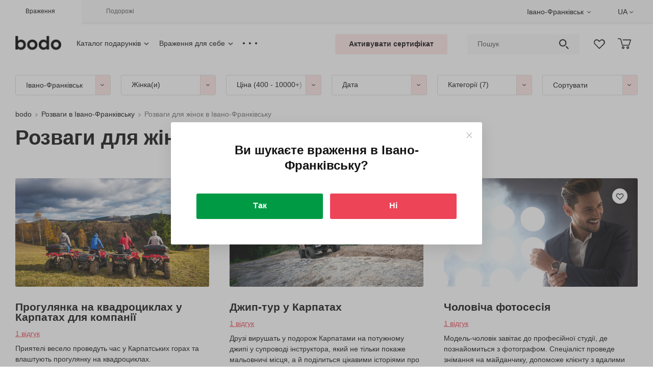

--- FILE ---
content_type: text/html; charset=UTF-8
request_url: https://www.bodo.ua/ua/ivano-frankivsk/for-myself/rozvagi-dlya-zhinok/
body_size: 29879
content:
<!DOCTYPE html>
<html lang="uk-UA">
<head>
  <link href="https://cdn-ua.bodo.gift" rel="preconnect">
  <script>window.clientExperimentVariation = 0;</script>  <meta charset="UTF-8">
  <meta name="viewport" content="width=device-width, initial-scale=1">
  <title>Розваги для жінок ✔️ Повний список розваг для цікавого дозвілля жінок в Івано-Франківську </title>
  <meta name="csrf-param" content="_csrf">
<meta name="csrf-token" content="8nJfUEBa7Yu0EMraHc59lomok8sPFwnnSXmE1Lam7W-5Iy0PGSi0v_Upur0rnQvD-dHpslxwc4Y7NuCZ3dzeCw==">
  <link rel="shortcut icon" href="/favicon_wow.ico" type="image/x-icon">
  <link rel="icon" type="image/png" sizes="32x32" href="/favicon-32x32.png">
  <link rel="icon" type="image/png" sizes="96x96" href="/favicon-96x96.png">
  <link rel="icon" type="image/png" sizes="192x192" href="/favicon-192x192.png">
  <link rel="apple-touch-icon" sizes="76x76" href="/favicon-76x76.png">
  <link rel="apple-touch-icon" sizes="114x114" href="/favicon-114x114.png">
  <link rel="apple-touch-icon" sizes="120x120" href="/favicon-120x120.png">
  <link rel="apple-touch-icon" sizes="144x144" href="/favicon-144x144.png">
  <link rel="apple-touch-icon" sizes="152x152" href="/favicon-152x152.png">
  <link rel="apple-touch-icon" sizes="180x180" href="/favicon-180x180.png">
  <link rel="mask-icon" href="/safari-pinned-tab.svg" color="#ed4457">
  <link rel="manifest" href="/site.webmanifest">
  <meta name="msapplication-TileColor" content="#ffffff">
  <meta name="theme-color" content="#ffffff">
  <meta name="msapplication-TileImage" content="/favicon-144x144.png">
  
  <meta name="globalsign-domain-verification" content="pHxUyBSputepB8C5mgCIYf3mQ8XsBlvnJNRNZSlnUT">
<meta name="description" content="ТОП розваг для жінок в Івано-Франківську ⏩ Фото та відео-огляди ✅ Перевірені ідеї на будь-який смак ❤️ Відгуки реальних людей ⚡ Швидке бронювання">
<meta property="og:description" content="ТОП розваг для жінок в Івано-Франківську ⏩ Фото та відео-огляди ✅ Перевірені ідеї на будь-який смак ❤️ Відгуки реальних людей ⚡ Швидке бронювання">
<meta name="robots" content="follow">
<meta property="og:title" content="Розваги для жінок ✔️ Повний список розваг для цікавого дозвілля жінок в Івано-Франківську ">
<meta property="og:image" content="https://cdn-ua.bodo.gift/resize/upload/files/cm-experience/108/107234/images_file/all_all_big-t1753113729-r1w568h318q90zc1.jpg">
<meta property="og:type" content="website">
<meta property="og:site_name" content="bodo">
<meta property="og:url" content="https://www.bodo.ua/ua/ivano-frankivsk/for-myself/rozvagi-dlya-zhinok/">
<meta property="og:locale" content="uk">
<meta property="og:locale:alternate" content="ru-UA">
<link href="https://www.bodo.ua/ua/ivano-frankivsk/for-myself/rozvagi-dlya-zhinok/" rel="canonical">
<link href="https://www.bodo.ua/ivano-frankivsk/for-myself/rozvagi-dlya-zhinok/" rel="alternate" hreflang="ru-UA">
<link href="https://www.bodo.ua/ua/ivano-frankivsk/for-myself/rozvagi-dlya-zhinok/" rel="alternate" hreflang="x-default">
<link href="https://www.bodo.ua/ua/ivano-frankivsk/for-myself/rozvagi-dlya-zhinok/" rel="alternate" hreflang="uk-UA"><link href="https://cdn-ua.bodo.gift/min/c/2026/c-9817a5ac2c0a6329d2eaf0538dd157d2.css" rel="stylesheet">
<script src="https://cdn-ua.bodo.gift/min/c/2026/c-daa481599dead221b601e778ef859ebe.js"></script>
<script>window.dataLayer = window.dataLayer || [];
    function gtag() {dataLayer.push(arguments);}
    gtag('js', new Date());
window.rating_9894f1e9 = {"showClear":false,"showCaption":false,"step":1,"language":"ru"};
window.services = window.services || {};window.services.analyticEventTrigger = new window.modules.analytics.CompositeAnalyticEventTrigger();
window.wayTrackDataLayer = window.wayTrackDataLayer || []; function wTrack() {window.wayTrackDataLayer.push(arguments)};
!function (f, b, e, v, n, t, s) {
      if (f.fbq) return;
      n = f.fbq = function () {
        n.callMethod ?
          n.callMethod.apply(n, arguments) : n.queue.push(arguments)
      };
      if (!f._fbq) f._fbq = n;
      n.push = n;
      n.loaded = !0;
      n.version = "2.0";
      n.queue = [];
      t = b.createElement(e);
      t.async = !0;
      t.src = v;
      s = b.getElementsByTagName(e)[0];
      setTimeout(function () {
        s.parentNode.insertBefore(t, s)
      }, 0);
    }(window,
      document, "script", "https://connect.facebook.net/en_US/fbevents.js");
    fbq("init", "333595808339157");
    fbq("track", "PageView");</script></head>
<body>
<img alt="" width="99999" height="99999" style="pointer-events: none; position: absolute; top: 0; left: 0; width: 98vw; height: 99vh; max-width: 98vw; max-height: 99vh;" src="[data-uri]">
<script src="https://www.googletagmanager.com/gtag/js?id=G-XCW42JZ64N" async></script>
<script src="https://cdn-ua.bodo.gift/min/c/2026/c-c3d1f23707821837df0bebdba93522ad.js"></script>
<script>window.services.currency.setConfig({"format":{"decimalSeparator":",","thousandsSeparator":" ","enforceThousandsSeparator":false},"template":"{amount} {currency_code}","presentation":"\u0433\u0440\u043d","iso_4217_alfa":"UAH","iso_4217_number":"980","symbol":"\u20b4","symbol_unicode":"U+20B4"});
window.basketConfig = {"cookie":{"cookieName":"bBasket","cookieDomain":"www.bodo.ua","cookieUrlPath":"\/"},"ajaxLoadUrl":"L3VhL2l2YW5vLWZyYW5raXZzay9hcHAvYmFza2V0L2V4cGVyaWVuY2VzLWRhdGEvP189MSZleHBlcmllbmNlc0lkPQ=="};
window.favoriteConfig = {addToFavoriteUrl: 'L3VhL2l2YW5vLWZyYW5raXZzay9hcHAvZmF2b3JpdGUvYWRkLXRvLWZhdm9yaXRlLw==',removeFromFavoriteUrl: 'L3VhL2l2YW5vLWZyYW5raXZzay9hcHAvZmF2b3JpdGUvcmVtb3ZlLWZyb20tZmF2b3JpdGUv',favoriteExperiencesIdsUrl: 'L3VhL2l2YW5vLWZyYW5raXZzay9hcHAvZmF2b3JpdGUvZmF2b3JpdGUtZXhwZXJpZW5jZXMtaWRzLw=='};
var cookieDomain = 'www.bodo.ua',cookiePath = '/',currentCity = 'ivano-frankivsk',orderingType = 'myself',currentSubdomain = 'ivano-frankivsk';
window.siteLanguage = {iso6391: 'ru',alias: 'ru'};
    window.selectedLanguage = {iso6391: 'uk',alias: 'ua'};
gtag("config", "G-XCW42JZ64N");
(function(t,w) {
  var translationData = {"ua":{"Дети":"Діти","Взрослые":"Дорослі","от {child_age} года":"від {child_age} року","от {child_age} лет":"від {child_age} років","{child_age} год":"{child_age} рік","{child_age} года":"{child_age} року","{child_age} лет":"{child_age} років","Сбросить цену":"Скинути ціну","Цена":"Ціна","Сбросить все категории":"Скинути всі категорії","Категории":"Категорії","Необходимо заполнить «{fieldPlaceholder}».":"Необхідно заповнити «{fieldPlaceholder}».","Минимальная дата «{minDate}».":"Мінімальна дата «{minDate}».","Максимальная дата «{maxDate}».":"Максимальна дата «{maxDate}».","Неверный формат даты.":"Неправильний формат дати.","Необходимо выбрать.":"Необхідно вибрати.","Значение {fieldPlaceholder} должно содержать минимум {min} символов.":"Значення {fieldPlaceholder} має містити мінімум {min} символів.","Значение {fieldPlaceholder} должно содержать максимум {max} символов.":"Значення {fieldPlaceholder} повинно містити максимум {max} символів.","Emoji не поддерживаются.":"Emoji не підтримуються.","Необходимо принять соглашение":"Необхідно прийняти угоду","Показать ещё":"Показати ще","По вашему запросу ничего не найдено":"За вашим запитом нічого не знайдено","Пожалуйста подождите...":"Будь ласка, зачекайте...","Смотреть все результаты":"Дивитись усі результати"}};
  if (typeof w.ALIABCTranslator___t === 'undefined') {
    var textTemplateDecoder = new t.TextTemplateDecoder('{','}');
    w.ALIABCTranslator___t = new t.Translator('ru', 'ua', textTemplateDecoder, translationData);
    w.__t = w.ALIABCTranslator___t.translate.bind(w.ALIABCTranslator___t);
  } else {
    w.ALIABCTranslator___t.addTranslations(translationData);
  }
})(window.modules.translator,window);</script><header class="header">
  <div class="header-top js-header-top">
  <div class="container-fluid">
    <div class="row">
      <div class="col">
        <ul class="additional-menu">
                      <li class="additional-menu__item">
                              <a data-link="aHR0cHM6Ly93d3cuYm9kby51YS91YS9pdmFuby1mcmFua2l2c2sv" rel="nofollow" class="additional-menu__link additional-menu__link_active">
                  <span class="additional-menu__text">Враження</span>
                </a>
                          </li>
                      <li class="additional-menu__item">
                              <a data-link="aHR0cHM6Ly90cmF2ZWwuYm9kby51YS8=" rel="nofollow" class="additional-menu__link ">
                  <span class="additional-menu__text">Подорожі</span>
                </a>
                          </li>
                  </ul>
      </div>
      <div class="col text-right">
                <div id="dropdownMenu-w18" class="header-top__item city js-header-choose-city">  <div class="dropdown header-top__dropdown">
    <button class="btn dropdown-toggle js-dropdown-menu-btn" type="button" data-toggle="dropdown"
        aria-haspopup="true" aria-expanded="false">
      Івано-Франківськ    </button>
    <div class="dropdown-menu dropdown-menu-right">
      <span class="dropdown-item active">Івано-Франківськ</span><a class="dropdown-item" rel="nofollow" data-link="aHR0cHM6Ly93d3cuYm9kby51YS91YS9pdmFuby1mcmFua2l2c2svYWx0ZXJuYXRlLWNpdHktcGFnZS8/Y2l0eVNpdGVBbGlhcz1raWV2JnVybD1odHRwcyUzQSUyRiUyRnd3dy5ib2RvLnVhJTJGdWElMkZpdmFuby1mcmFua2l2c2slMkZmb3ItbXlzZWxmJTJGcm96dmFnaS1kbHlhLXpoaW5vayUyRg==">Київ</a><a class="dropdown-item" rel="nofollow" data-link="aHR0cHM6Ly93d3cuYm9kby51YS91YS9pdmFuby1mcmFua2l2c2svYWx0ZXJuYXRlLWNpdHktcGFnZS8/Y2l0eVNpdGVBbGlhcz1sdm92JnVybD1odHRwcyUzQSUyRiUyRnd3dy5ib2RvLnVhJTJGdWElMkZpdmFuby1mcmFua2l2c2slMkZmb3ItbXlzZWxmJTJGcm96dmFnaS1kbHlhLXpoaW5vayUyRg==">Львів</a><a class="dropdown-item" rel="nofollow" data-link="aHR0cHM6Ly93d3cuYm9kby51YS91YS9pdmFuby1mcmFua2l2c2svYWx0ZXJuYXRlLWNpdHktcGFnZS8/Y2l0eVNpdGVBbGlhcz1vZGVzc2EmdXJsPWh0dHBzJTNBJTJGJTJGd3d3LmJvZG8udWElMkZ1YSUyRml2YW5vLWZyYW5raXZzayUyRmZvci1teXNlbGYlMkZyb3p2YWdpLWRseWEtemhpbm9rJTJG">Одеса</a><a class="dropdown-item" rel="nofollow" data-link="aHR0cHM6Ly93d3cuYm9kby51YS91YS9pdmFuby1mcmFua2l2c2svYWx0ZXJuYXRlLWNpdHktcGFnZS8/Y2l0eVNpdGVBbGlhcz1raGFya292JnVybD1odHRwcyUzQSUyRiUyRnd3dy5ib2RvLnVhJTJGdWElMkZpdmFuby1mcmFua2l2c2slMkZmb3ItbXlzZWxmJTJGcm96dmFnaS1kbHlhLXpoaW5vayUyRg==">Харків</a><a class="dropdown-item" rel="nofollow" data-link="aHR0cHM6Ly93d3cuYm9kby51YS91YS9pdmFuby1mcmFua2l2c2svYWx0ZXJuYXRlLWNpdHktcGFnZS8/Y2l0eVNpdGVBbGlhcz1kbmVwciZ1cmw9aHR0cHMlM0ElMkYlMkZ3d3cuYm9kby51YSUyRnVhJTJGaXZhbm8tZnJhbmtpdnNrJTJGZm9yLW15c2VsZiUyRnJvenZhZ2ktZGx5YS16aGlub2slMkY=">Дніпро</a><a class="dropdown-item" rel="nofollow" data-link="aHR0cHM6Ly93d3cuYm9kby51YS91YS9pdmFuby1mcmFua2l2c2svYWx0ZXJuYXRlLWNpdHktcGFnZS8/Y2l0eVNpdGVBbGlhcz12aW5uaXRzYSZ1cmw9aHR0cHMlM0ElMkYlMkZ3d3cuYm9kby51YSUyRnVhJTJGaXZhbm8tZnJhbmtpdnNrJTJGZm9yLW15c2VsZiUyRnJvenZhZ2ktZGx5YS16aGlub2slMkY=">Вінниця</a><a class="dropdown-item" rel="nofollow" data-link="aHR0cHM6Ly93d3cuYm9kby51YS91YS9pdmFuby1mcmFua2l2c2svYWx0ZXJuYXRlLWNpdHktcGFnZS8/Y2l0eVNpdGVBbGlhcz1raG1lbG55dHNreWkmdXJsPWh0dHBzJTNBJTJGJTJGd3d3LmJvZG8udWElMkZ1YSUyRml2YW5vLWZyYW5raXZzayUyRmZvci1teXNlbGYlMkZyb3p2YWdpLWRseWEtemhpbm9rJTJG">Хмельницький</a><a class="dropdown-item" rel="nofollow" data-link="aHR0cHM6Ly93d3cuYm9kby51YS91YS9pdmFuby1mcmFua2l2c2svYWx0ZXJuYXRlLWNpdHktcGFnZS8/Y2l0eVNpdGVBbGlhcz10ZXJub3BpbCZ1cmw9aHR0cHMlM0ElMkYlMkZ3d3cuYm9kby51YSUyRnVhJTJGaXZhbm8tZnJhbmtpdnNrJTJGZm9yLW15c2VsZiUyRnJvenZhZ2ktZGx5YS16aGlub2slMkY=">Тернопіль</a>    </div>
  </div>
</div>
        <div class="header-top__item language"><div class="header-col header_language-col">
  <div class="language-dropdown js-language-dropdown">
    <div class="dropdown header-top__dropdown">
      <button class="btn dropdown-toggle" type="button" data-toggle="dropdown" aria-haspopup="true"
          aria-expanded="false">UA</button>
      <div class="dropdown-menu dropdown-menu-right">
        <a href="https://www.bodo.ua/ivano-frankivsk/for-myself/rozvagi-dlya-zhinok/" class="dropdown-item">RU</a>
      <span class="dropdown-item active">UA</span>  </div>
    </div>
  </div>
</div>
</div>      </div>
    </div>
  </div>
</div>
  <div class="header-bottom_container">
  <div class="header-bottom js-header-bottom">
    <div class="container-fluid">
      <div class="row no-gutters middle">
        <div class="col-7 header-bottom__col">
          <figure class="logo">
            <a class="logo__link" data-link="L3VhL2l2YW5vLWZyYW5raXZzay8=" >
              <img class="logo__img" src="/new_design/img/logo.png" width="90" height="36"
                 title="Бодо, інтернет-магазин подарунків та вражень"
                 alt="подарунки bodo"/>
            </a>
          </figure>
          
<nav id="wn19" class="header-menu">  <ul class="header-menu__list js-header-menu__list">
          <li class="header-menu__item">
        <ul id="smartmenu20" class="sm js-submenu"><li><a class="header-menu__link with-arrow js-smartmenu-select-start-item" href="https://www.bodo.ua/ua/ivano-frankivsk/podarki/" rel="">Каталог подарунків<span class="false-arrow"></span></a><ul class="sub-menu_list js-sub-menu-list"><li class="sub-menu_item"><a class="sub-menu_link" href="https://www.bodo.ua/ua/ivano-frankivsk/podarki/" rel=""><span class='js-smartmenu-link-text'>Подарунки за одержувачем</span></a><ul class="sub-menu_list js-sub-menu-list"><li class="sub-menu_item"><a class="sub-menu_link" href="https://www.bodo.ua/ua/ivano-frankivsk/podarki/zhenshchine/" rel=""><span class='js-smartmenu-link-text'>Жінці</span></a><ul class="sub-menu_list js-sub-menu-list"><li class="sub-menu_item"><a class="sub-menu_link" href="https://www.bodo.ua/ua/ivano-frankivsk/podarki/podruge/" rel=""><span class='js-smartmenu-link-text'>Подрузі</span></a></li><li class="sub-menu_item"><a class="sub-menu_link" href="https://www.bodo.ua/ua/ivano-frankivsk/podarki/devushke/" rel=""><span class='js-smartmenu-link-text'>Дівчині</span></a></li><li class="sub-menu_item"><a class="sub-menu_link" href="https://www.bodo.ua/ua/ivano-frankivsk/podarki/zhene/" rel=""><span class='js-smartmenu-link-text'>Дружині</span></a></li><li class="sub-menu_item"><a class="sub-menu_link" href="https://www.bodo.ua/ua/ivano-frankivsk/podarki/kollegam/zhenshchine/" rel=""><span class='js-smartmenu-link-text'>Співробітниці</span></a></li><li class="sub-menu_item"><a class="sub-menu_link" href="https://www.bodo.ua/ua/ivano-frankivsk/podarki/mame/" rel=""><span class='js-smartmenu-link-text'>Мамі</span></a></li><li class="sub-menu_item"><a class="sub-menu_link" href="https://www.bodo.ua/ua/ivano-frankivsk/podarki/nachalnitse/" rel=""><span class='js-smartmenu-link-text'>Начальниці</span></a></li><li class="sub-menu_item"><a class="sub-menu_link" href="https://www.bodo.ua/ua/ivano-frankivsk/podarki/lyubimoy/" rel=""><span class='js-smartmenu-link-text'>Коханій</span></a></li><li class="sub-menu_item"><a class="sub-menu_link" href="https://www.bodo.ua/ua/ivano-frankivsk/podarki/sestre/" rel=""><span class='js-smartmenu-link-text'>Сестрі</span></a></li><li class="sub-menu_item"><a class="sub-menu_link" href="https://www.bodo.ua/ua/ivano-frankivsk/podarki/docheri/" rel=""><span class='js-smartmenu-link-text'>Доньці</span></a></li><li class="sub-menu_item"><a class="sub-menu_link" href="https://www.bodo.ua/ua/ivano-frankivsk/podarki/rodnym/babushke/" rel=""><span class='js-smartmenu-link-text'>Бабусі</span></a></li><li class="sub-menu_item"><a class="sub-menu_link" href="https://www.bodo.ua/ua/ivano-frankivsk/podarki/zhenshchine/" rel=""><span class='js-smartmenu-link-text'>• Усі подарунки для жінок</span></a></li></ul></li><li class="sub-menu_item"><a class="sub-menu_link" href="https://www.bodo.ua/ua/ivano-frankivsk/podarki/muzhchine/" rel=""><span class='js-smartmenu-link-text'>Чоловікові</span></a><ul class="sub-menu_list js-sub-menu-list"><li class="sub-menu_item"><a class="sub-menu_link" href="https://www.bodo.ua/ua/ivano-frankivsk/podarki/drugu/" rel=""><span class='js-smartmenu-link-text'>Другу</span></a></li><li class="sub-menu_item"><a class="sub-menu_link" href="https://www.bodo.ua/ua/ivano-frankivsk/podarki/parnyu/" rel=""><span class='js-smartmenu-link-text'>Хлопцю</span></a></li><li class="sub-menu_item"><a class="sub-menu_link" href="https://www.bodo.ua/ua/ivano-frankivsk/podarki/muzhu/" rel=""><span class='js-smartmenu-link-text'>Чоловіку</span></a></li><li class="sub-menu_item"><a class="sub-menu_link" href="https://www.bodo.ua/ua/ivano-frankivsk/podarki/kollegam/sotrudnikam/" rel=""><span class='js-smartmenu-link-text'>Співробітнику</span></a></li><li class="sub-menu_item"><a class="sub-menu_link" href="https://www.bodo.ua/ua/ivano-frankivsk/podarki/pape/" rel=""><span class='js-smartmenu-link-text'>Тату</span></a></li><li class="sub-menu_item"><a class="sub-menu_link" href="https://www.bodo.ua/ua/ivano-frankivsk/podarki/shefu/" rel=""><span class='js-smartmenu-link-text'>Начальнику</span></a></li><li class="sub-menu_item"><a class="sub-menu_link" href="https://www.bodo.ua/ua/ivano-frankivsk/podarki/lyubimomu/" rel=""><span class='js-smartmenu-link-text'>Коханому</span></a></li><li class="sub-menu_item"><a class="sub-menu_link" href="https://www.bodo.ua/ua/ivano-frankivsk/podarki/bratu/" rel=""><span class='js-smartmenu-link-text'>Брату</span></a></li><li class="sub-menu_item"><a class="sub-menu_link" href="https://www.bodo.ua/ua/ivano-frankivsk/podarki/synu/" rel=""><span class='js-smartmenu-link-text'>Сину</span></a></li><li class="sub-menu_item"><a class="sub-menu_link" href="https://www.bodo.ua/ua/ivano-frankivsk/podarki/rodnym/dedushke/" rel=""><span class='js-smartmenu-link-text'>Дідусю</span></a></li><li class="sub-menu_item"><a class="sub-menu_link" href="https://www.bodo.ua/ua/ivano-frankivsk/podarki/muzhchine/" rel=""><span class='js-smartmenu-link-text'>• Усі подарунки для чоловіків</span></a></li></ul></li><li class="sub-menu_item"><a class="sub-menu_link" href="https://www.bodo.ua/ua/ivano-frankivsk/podarki/dvoim/" rel=""><span class='js-smartmenu-link-text'>Парі</span></a></li><li class="sub-menu_item"><a class="sub-menu_link" href="https://www.bodo.ua/ua/ivano-frankivsk/podarki/detyam/" rel=""><span class='js-smartmenu-link-text'>Дитині</span></a><ul class="sub-menu_list js-sub-menu-list"><li class="sub-menu_item"><a class="sub-menu_link" href="https://www.bodo.ua/ua/ivano-frankivsk/podarki/malchiku/" rel=""><span class='js-smartmenu-link-text'>Хлопчику</span></a></li><li class="sub-menu_item"><a class="sub-menu_link" href="https://www.bodo.ua/ua/ivano-frankivsk/podarki/devochke/" rel=""><span class='js-smartmenu-link-text'>Дівчинці</span></a></li><li class="sub-menu_item"><a class="sub-menu_link" href="https://www.bodo.ua/ua/ivano-frankivsk/podarki/detyam/" rel=""><span class='js-smartmenu-link-text'>• Усі подарунки для дітей</span></a></li></ul></li><li class="sub-menu_item"><a class="sub-menu_link" href="https://www.bodo.ua/ua/ivano-frankivsk/podarki/rodnym/semye/" rel=""><span class='js-smartmenu-link-text'>Сімейні</span></a><ul class="sub-menu_list js-sub-menu-list"><li class="sub-menu_item"><a class="sub-menu_link" href="https://www.bodo.ua/ua/ivano-frankivsk/podarki/roditelyam/" rel=""><span class='js-smartmenu-link-text'>Батькам</span></a></li><li class="sub-menu_item"><a class="sub-menu_link" href="https://www.bodo.ua/ua/ivano-frankivsk/podarki/rodnym/" rel=""><span class='js-smartmenu-link-text'>Родичам</span></a></li><li class="sub-menu_item"><a class="sub-menu_link" href="https://www.bodo.ua/ua/ivano-frankivsk/podarki/rodnym/kumovyam/" rel=""><span class='js-smartmenu-link-text'>Кумам</span></a></li><li class="sub-menu_item"><a class="sub-menu_link" href="https://www.bodo.ua/ua/ivano-frankivsk/podarki/rodnym/semye/" rel=""><span class='js-smartmenu-link-text'>• Усі сімейні подарунки</span></a></li></ul></li><li class="sub-menu_item"><a class="sub-menu_link" href="https://www.bodo.ua/ua/ivano-frankivsk/podarki/druzyam/" rel=""><span class='js-smartmenu-link-text'>Компанії</span></a><ul class="sub-menu_list js-sub-menu-list"><li class="sub-menu_item"><a class="sub-menu_link" href="https://www.bodo.ua/ua/ivano-frankivsk/podarki/druzyam/" rel=""><span class='js-smartmenu-link-text'>Друзям</span></a></li><li class="sub-menu_item"><a class="sub-menu_link" href="https://www.bodo.ua/ua/ivano-frankivsk/podarki/kollegam/" rel=""><span class='js-smartmenu-link-text'>Колегам</span></a></li><li class="sub-menu_item"><a class="sub-menu_link" href="https://www.bodo.ua/ua/ivano-frankivsk/podarki/druzyam/" rel=""><span class='js-smartmenu-link-text'>• Усі подарунки для компанії</span></a></li></ul></li></ul></li><li class="sub-menu_item"><a class="sub-menu_link" href="https://www.bodo.ua/ua/ivano-frankivsk/podarki/" rel=""><span class='js-smartmenu-link-text'>Подарунки з приводу</span></a><ul class="sub-menu_list js-sub-menu-list"><li class="sub-menu_item"><a class="sub-menu_link" href="https://www.bodo.ua/ua/ivano-frankivsk/podarki/den-rozhdeniya/" rel=""><span class='js-smartmenu-link-text'>День народження</span></a></li><li class="sub-menu_item"><a class="sub-menu_link" href="https://www.bodo.ua/ua/ivano-frankivsk/podarki/godovshchina/" rel=""><span class='js-smartmenu-link-text'>Річниця весілля</span></a></li><li class="sub-menu_item"><a class="sub-menu_link" href="https://www.bodo.ua/ua/ivano-frankivsk/podarki/godovshchina-otnosheniy/" rel=""><span class='js-smartmenu-link-text'>Річниця стосунків</span></a></li><li class="sub-menu_item"><a class="sub-menu_link" href="https://www.bodo.ua/ua/ivano-frankivsk/podarki/novogodnie-podarki/" rel=""><span class='js-smartmenu-link-text'>Новий рік</span></a></li><li class="sub-menu_item"><a class="sub-menu_link" href="https://www.bodo.ua/ua/ivano-frankivsk/podarki/8-marta/" rel=""><span class='js-smartmenu-link-text'>8 березня</span></a></li><li class="sub-menu_item"><a class="sub-menu_link" href="https://www.bodo.ua/ua/ivano-frankivsk/podarki/14-fevralia/" rel=""><span class='js-smartmenu-link-text'>День закоханих</span></a></li><li class="sub-menu_item"><a class="sub-menu_link" href="https://www.bodo.ua/ua/ivano-frankivsk/podarki/svadbu/" rel=""><span class='js-smartmenu-link-text'>Весілля</span></a></li><li class="sub-menu_item"><a class="sub-menu_link" href="https://www.bodo.ua/ua/ivano-frankivsk/podarki/svadbu/devichnik/" rel=""><span class='js-smartmenu-link-text'>Дівич-вечір</span></a></li><li class="sub-menu_item"><a class="sub-menu_link" href="https://www.bodo.ua/ua/ivano-frankivsk/podarki/podarki-na-1-oktyabrya/" rel=""><span class='js-smartmenu-link-text'>1 жовтня</span></a></li><li class="sub-menu_item"><a class="sub-menu_link" href="https://www.bodo.ua/ua/ivano-frankivsk/podarki/svadbu/malchishnik/" rel=""><span class='js-smartmenu-link-text'>Парубоцька вечірка</span></a></li><li class="sub-menu_item"><a class="sub-menu_link" href="https://www.bodo.ua/ua/ivano-frankivsk/podarki/podarki-na-6-dekabrya/" rel=""><span class='js-smartmenu-link-text'>6 грудня</span></a></li><li class="sub-menu_item"><a class="sub-menu_link" href="https://www.bodo.ua/ua/ivano-frankivsk/podarki/podarki-na-den-svyatogo-nikolaya/" rel=""><span class='js-smartmenu-link-text'>День святого Миколая</span></a></li><li class="sub-menu_item"><a class="sub-menu_link" href="https://www.bodo.ua/ua/ivano-frankivsk/podarki/podarki-na-rozhdestvo/" rel=""><span class='js-smartmenu-link-text'>Різдво</span></a></li></ul></li><li class="sub-menu_item"><a class="sub-menu_link" href="https://www.bodo.ua/ua/ivano-frankivsk/category/" rel=""><span class='js-smartmenu-link-text'>Категорії подарунків</span></a><ul class="sub-menu_list js-sub-menu-list"><li class="sub-menu_item"><a class="sub-menu_link" href="https://www.bodo.ua/ua/ivano-frankivsk/category/ekstrim/" rel=""><span class='js-smartmenu-link-text'>Адреналін</span></a></li><li class="sub-menu_item"><a class="sub-menu_link" href="https://www.bodo.ua/ua/ivano-frankivsk/category/romantika/" rel=""><span class='js-smartmenu-link-text'>Романтика</span></a></li><li class="sub-menu_item"><a class="sub-menu_link" href="https://www.bodo.ua/ua/ivano-frankivsk/category/spa/" rel=""><span class='js-smartmenu-link-text'>SPA та масажі</span></a></li><li class="sub-menu_item"><a class="sub-menu_link" href="https://www.bodo.ua/ua/ivano-frankivsk/category/polety/" rel=""><span class='js-smartmenu-link-text'>Польоти</span></a></li><li class="sub-menu_item"><a class="sub-menu_link" href="https://www.bodo.ua/ua/ivano-frankivsk/category/drayv/" rel=""><span class='js-smartmenu-link-text'>Авто/мото</span></a></li><li class="sub-menu_item"><a class="sub-menu_link" href="https://www.bodo.ua/ua/ivano-frankivsk/category/aktivnyj-otdykh/" rel=""><span class='js-smartmenu-link-text'>Активний відпочинок</span></a></li><li class="sub-menu_item"><a class="sub-menu_link" href="https://www.bodo.ua/ua/ivano-frankivsk/category/aqua/" rel=""><span class='js-smartmenu-link-text'>Водні</span></a></li><li class="sub-menu_item"><a class="sub-menu_link" href="https://www.bodo.ua/ua/ivano-frankivsk/category/eksklyuziv/" rel=""><span class='js-smartmenu-link-text'>Ексклюзив</span></a></li><li class="sub-menu_item"><a class="sub-menu_link" href="https://www.bodo.ua/ua/ivano-frankivsk/category/restoran/" rel=""><span class='js-smartmenu-link-text'>Ресторани</span></a></li><li class="sub-menu_item"><a class="sub-menu_link" href="https://www.bodo.ua/ua/ivano-frankivsk/category/tvorchestvo/" rel=""><span class='js-smartmenu-link-text'>Творчість</span></a></li><li class="sub-menu_item"><a class="sub-menu_link" href="https://www.bodo.ua/ua/ivano-frankivsk/category/ekskursii/" rel=""><span class='js-smartmenu-link-text'>Екскурсії</span></a></li><li class="sub-menu_item"><a class="sub-menu_link" href="https://www.bodo.ua/ua/ivano-frankivsk/category/degustacii/" rel=""><span class='js-smartmenu-link-text'>Дегустації</span></a></li><li class="sub-menu_item"><a class="sub-menu_link" href="https://www.bodo.ua/ua/ivano-frankivsk/category/igry-i-vecherinki/" rel=""><span class='js-smartmenu-link-text'>Ігри та вечірки</span></a></li><li class="sub-menu_item"><a class="sub-menu_link" href="https://www.bodo.ua/ua/ivano-frankivsk/category/sport/" rel=""><span class='js-smartmenu-link-text'>Спорт</span></a></li><li class="sub-menu_item"><a class="sub-menu_link" href="https://www.bodo.ua/ua/ivano-frankivsk/category/strelba/" rel=""><span class='js-smartmenu-link-text'>Стрільба</span></a></li><li class="sub-menu_item"><a class="sub-menu_link" href="https://www.bodo.ua/ua/ivano-frankivsk/category/uikend/" rel=""><span class='js-smartmenu-link-text'>Вікенди</span></a></li><li class="sub-menu_item"><a class="sub-menu_link" href="https://www.bodo.ua/ua/ivano-frankivsk/category/master-klass/" rel=""><span class='js-smartmenu-link-text'>Майстер-класи</span></a></li><li class="sub-menu_item"><a class="sub-menu_link" href="https://www.bodo.ua/ua/ivano-frankivsk/category/fotosessiya/" rel=""><span class='js-smartmenu-link-text'>Фотосесії</span></a></li><li class="sub-menu_item"><a class="sub-menu_link" href="https://www.bodo.ua/ua/ivano-frankivsk/category/beauty/" rel=""><span class='js-smartmenu-link-text'>Beauty</span></a></li></ul></li><li class="sub-menu_item"><a class="sub-menu_link" href="https://www.bodo.ua/ua/ivano-frankivsk/podarki/den-rozhdeniya/" rel=""><span class='js-smartmenu-link-text'>Подарунки по віку</span></a><ul class="sub-menu_list js-sub-menu-list"><li class="sub-menu_item"><a class="sub-menu_link" href="https://www.bodo.ua/ua/ivano-frankivsk/podarki/den-rozhdeniya/16-let/" rel=""><span class='js-smartmenu-link-text'>16 років</span></a></li><li class="sub-menu_item"><a class="sub-menu_link" href="https://www.bodo.ua/ua/ivano-frankivsk/podarki/den-rozhdeniya/18-let/" rel=""><span class='js-smartmenu-link-text'>18 років</span></a></li><li class="sub-menu_item"><a class="sub-menu_link" href="https://www.bodo.ua/ua/ivano-frankivsk/podarki/den-rozhdeniya/20-let/" rel=""><span class='js-smartmenu-link-text'>20 років</span></a></li><li class="sub-menu_item"><a class="sub-menu_link" href="https://www.bodo.ua/ua/ivano-frankivsk/podarki/den-rozhdeniya/25-let/" rel=""><span class='js-smartmenu-link-text'>25 років</span></a></li><li class="sub-menu_item"><a class="sub-menu_link" href="https://www.bodo.ua/ua/ivano-frankivsk/podarki/den-rozhdeniya/30-let/" rel=""><span class='js-smartmenu-link-text'>30 років</span></a></li><li class="sub-menu_item"><a class="sub-menu_link" href="https://www.bodo.ua/ua/ivano-frankivsk/podarki/den-rozhdeniya/40-let/" rel=""><span class='js-smartmenu-link-text'>40 років</span></a></li><li class="sub-menu_item"><a class="sub-menu_link" href="https://www.bodo.ua/ua/ivano-frankivsk/podarki/den-rozhdeniya/50-let/" rel=""><span class='js-smartmenu-link-text'>50 років</span></a></li><li class="sub-menu_item"><a class="sub-menu_link" href="https://www.bodo.ua/ua/ivano-frankivsk/podarki/den-rozhdeniya/60-let/" rel=""><span class='js-smartmenu-link-text'>60 років</span></a></li></ul></li></ul><li></ul>      </li>
          <li class="header-menu__item">
        <ul id="smartmenu21" class="sm js-submenu"><li><a class="header-menu__link with-arrow js-smartmenu-select-start-item" href="https://www.bodo.ua/ua/ivano-frankivsk/for-myself/" rel="">Враження для себе<span class="false-arrow"></span></a><ul class="sub-menu_list js-sub-menu-list"><li class="sub-menu_item"><a class="sub-menu_link" href="https://www.bodo.ua/ua/ivano-frankivsk/for-myself/pari/" rel=""><span class='js-smartmenu-link-text'>Дозвілля для пари</span></a></li><li class="sub-menu_item"><a class="sub-menu_link" href="https://www.bodo.ua/ua/ivano-frankivsk/for-myself/rodyni/" rel=""><span class='js-smartmenu-link-text'>Дозвілля для родини</span></a></li><li class="sub-menu_item"><a class="sub-menu_link" href="https://www.bodo.ua/ua/ivano-frankivsk/for-myself/dityam/" rel=""><span class='js-smartmenu-link-text'>Дозвілля для дітей</span></a></li><li class="sub-menu_item"><a class="sub-menu_link" href="https://www.bodo.ua/ua/ivano-frankivsk/for-myself/divchyni/" rel=""><span class='js-smartmenu-link-text'>Дозвілля для дівчат</span></a></li><li class="sub-menu_item"><a class="sub-menu_link" href="https://www.bodo.ua/ua/ivano-frankivsk/for-myself/choloviku/" rel=""><span class='js-smartmenu-link-text'>Дозвілля для чоловіків</span></a></li></ul><li></ul>      </li>
          <li class="header-menu__item">
        <a class="header-menu__link" href="https://www.bodo.ua/ua/ivano-frankivsk/how-it-works/" rel="">Як це працює</a>      </li>
          <li class="header-menu__item">
        <a class="header-menu__link" href="https://www.bodo.ua/ua/ivano-frankivsk/corporate/" rel="">Корпоративні подарунки</a>      </li>
          <li class="header-menu__item">
        <a class="header-menu__link" href="https://www.bodo.ua/ua/ivano-frankivsk/delivery-payment/" rel="">Доставка</a>      </li>
          <li class="header-menu__item">
        <a class="header-menu__link" href="https://www.bodo.ua/ua/ivano-frankivsk/feedback/" rel="">Відгуки</a>      </li>
          <li class="header-menu__item">
        <a class="header-menu__link" href="https://www.bodo.ua/ua/ivano-frankivsk/contacts/" rel="">Контакти</a>      </li>
          <li class="header-menu__item">
        <a class="header-menu__link" href="https://www.bodo.ua/ua/ivano-frankivsk/first/" rel="">Про компанію</a>      </li>
          <li class="header-menu__item">
        <a class="header-menu__link" href="https://www.bodo.ua/ua/ivano-frankivsk/work/" rel="">Вакансії</a>      </li>
      </ul>
</nav>        </div>
        <div class="col-5 header-bottom__col text-right">
          <div class="row no-gutters middle">
            <div class="col-5 text-center">
              <div class="header-bottom__item header__use-certificate">
                <a class="button btn_third-type" href="/ua/ivano-frankivsk/active/">Активувати сертифікат</a>              </div>
            </div>
            <div class="col-5 text-center">
              <div class="header-bottom__item header-search">
                                <form id="w3" class="header-search__form js-header-search-form" action="https://www.bodo.ua/ua/ivano-frankivsk/search/" method="get" onsubmit="return !!$(&#039;.js-header-search-input[name]&#039;).val()">
<input type="hidden" name="order_type" value="myself"><input type="text" class="header-search__input js-header-search-input" name="search" value="" placeholder="Пошук"><button type="submit" class="header-search__btn"></button></form>              </div>
            </div>
            <div class="col-1 text-center js-favorite-block-wrapper">
              <div class="header-bottom__item header-favorites js-favorite-block">
  <a class="header-favorites__link js-favorites__link" data-link="L3VhL2l2YW5vLWZyYW5raXZzay93aXNobGlzdC8=" rel="nofollow">
    <div class="header__count js-favorites__count" style="display:none;">0</div>
  </a>
  <div class="empty-list-container js-empty-favorites">
    <div class="empty-list__headline">
      Список бажань порожній    </div>
    <div class="empty-list__text">
      Додавайте враження та діліться бажаннями з друзями.    </div>
    <button type="button" class="button btn_third-type empty-list__btn js-show-experience-favorite">
      Додати враження    </button>
  </div>
</div>
            </div>
            <div class="col-1 text-center js-basket-block-wrapper">
              <div class="header-basket header-bottom__item js-basket-button-block"><a class="basket__link js-basket__link" data-link="L3VhL2l2YW5vLWZyYW5raXZzay9wZXJzb25hbC8="  rel="nofollow">
  <div class="basket__icon"></div>
  <div class="basket__count js-basket__count" style="display:none">0</div>
</a>
<div class="empty-list-container js-empty-basket">
  <div class="empty-list__headline">
    Ваш кошик порожній  </div>
  <div class="empty-list__text">
    Додавайте вподобані враження до кошика.  </div>
  <button type="button" class="button btn_third-type empty-list__btn js-show-experience-basket">
    Додати враження  </button>
</div>
</div>            </div>
          </div>
        </div>
      </div>
    </div>
  </div>
  </div>
</header>
<div id="no-more-in-gift" class="modal fade no-more-in-gift" tabindex="-1" role="dialog" aria-hidden="true">
  <div class="modal-dialog modal-dialog-centered" role="document">
    <div class="modal-content">
      <div class="modal-header">
        <button class="close" type="button" data-dismiss="modal" aria-label="Close"><span
              aria-hidden="true"></span></button>
        <div class="modal-headline">
          У кошику 5 вражень        </div>
      </div>
      <div class="modal-body">
        <p>
          Ви додали в подарунок максимальну кількість вражень        </p>
        <div class="btn-container popup__btn">
          <a class="button btn_first-type js-experience-limit-basket-btn" data-link="L3VhL2l2YW5vLWZyYW5raXZzay9wZXJzb25hbC8=">
            Замовити          </a>
        </div>
      </div>
    </div>
  </div>
</div>
<div class="modal fade info-popup big js-basket-ordering-type-router-modal" id="modal-change-basket-ordering-from-gift"
   tabindex="-1" role="dialog" aria-hidden="true">
  <div class="modal-dialog modal-dialog-centered" role="document">
    <div class="modal-content">
      <div class="modal-header">
        <button class="close" type="button" data-dismiss="modal" aria-label="Close"><span
              aria-hidden="true"></span></button>
        <div class="modal-headline">
          Ви вже вибрали враження в подарунок. Хочете купити для себе?        </div>
      </div>
      <div class="modal-body">
        <div class="popup-content">
          <p>
            Додати до кошика можна враження тільки одного типу: в подарунок або для себе. Якщо хочете купити і враження для себе, і на подарунок, потрібно спочатку оформити одне замовлення, а потім — інше.          </p>
          <div class="row">
            <div class="col">
              <div class="btn-container popup__btn">
                <button class="button btn_first-type js-button-replace" type="button">
                  Замінити на замовлення для себе                </button>
              </div>
            </div>
            <div class="col">
              <div class="btn-container popup__btn">
                <a data-link="L3VhL2l2YW5vLWZyYW5raXZzay9wZXJzb25hbC8="                  class="button btn_second-type js-button-order">
                  Оформити замовлення на подарунок                </a>
              </div>
            </div>
          </div>
        </div>
      </div>
    </div>
  </div>
</div>
<div class="modal fade info-popup big js-basket-ordering-type-router-modal"
   id="modal-change-basket-ordering-from-myself" tabindex="-1" role="dialog" aria-hidden="true">
  <div class="modal-dialog modal-dialog-centered" role="document">
    <div class="modal-content">
      <div class="modal-header">
        <button class="close" type="button" data-dismiss="modal" aria-label="Close"><span
              aria-hidden="true"></span></button>
        <div class="modal-headline">
          Ви вже вибрали враження для себе. Хочете купити в подарунок?        </div>
      </div>
      <div class="modal-body">
        <div class="popup-content">
          <p>
            Додати до кошика можна враження тільки одного типу: в подарунок або для себе. Якщо хочете купити і враження для себе, і на подарунок, потрібно спочатку оформити одне замовлення, а потім — інше.          </p>
          <div class="row">
            <div class="col">
              <div class="btn-container popup__btn">
                <button class="button btn_first-type js-button-replace" type="button">
                  Замінити на замовлення в подарунок                </button>
              </div>
            </div>
            <div class="col">
              <div class="btn-container popup__btn">
                <a data-link="L3VhL2l2YW5vLWZyYW5raXZzay9wZXJzb25hbC8="                  class="button btn_second-type js-button-order">
                  Оформити замовлення для себе                </a>
              </div>
            </div>
          </div>
        </div>
      </div>
    </div>
  </div>
</div>
<main class="main">
  <div class="wrap main-page">
    
    
    <section class="filters-container">
  <div class="filters js-filter-container">
    <div class="container-fluid">
      <div class="row filters__row middle">
        <div class="col filters__col">
          
<div id="catalog-filters">
  <div class="js-filters-attribute-status"
     data-attribute-status={"forWhoWithParticipants":{"consumersStatuses":{"spa":false,"35196":false,"detyam":true,"dvoim":true,"35195":false,"for_lover_him":true,"for_friend_him":true,"for_brother":true,"for_mother":true,"for_boss":false,"for_friend_her":true,"for_sister":true,"for_father":true,"for_colleague":true,"for_lover_her":true,"pare":true,"parnu":true,"devushke":true,"mugu":true,"gene":true,"rebenky":true,"nachalniku":true,"nachalnice":true,"drugu-sotrydniky":true,"podryge-sotrudnice":true,"dlya-kompanii":true,"for_boy":true,"for_girl":true,"son":true,"daughter":true,"friends":true,"family":true,"parents":true,"for_teenager":true,"for_teenager_girl":true,"for_teenager_boy":true,"for_team":true,"for_myself":true,"for-her-adult-main-consumer":true,"for-her-any-age-main-consumer":false,"for-him-any-age-main-consumer":false,"for-him-adult-main-consumer":false,"girl-main-consumer":false,"boy-main-consumer":false,"unisex-main-consumer":false,"all-family-main-consumer":false,"children-main-consumer":false}},"plannedDateRange":["2026-01-19","2026-01-20","2026-01-21","2026-01-22","2026-01-23","2026-01-24","2026-01-25","2026-01-26","2026-01-27","2026-01-28","2026-01-29","2026-01-30","2026-01-31","2026-02-01","2026-02-02","2026-02-03","2026-02-04","2026-02-05","2026-02-06","2026-02-07","2026-02-08","2026-02-09","2026-02-10","2026-02-11","2026-02-12","2026-02-13","2026-02-14","2026-02-15","2026-02-16","2026-02-17","2026-02-18","2026-02-19","2026-02-20","2026-02-21","2026-02-22","2026-02-23","2026-02-24","2026-02-25","2026-02-26","2026-02-27","2026-02-28","2026-03-01","2026-03-02","2026-03-03","2026-03-04","2026-03-05","2026-03-06","2026-03-07","2026-03-08","2026-03-09","2026-03-10","2026-03-11","2026-03-12","2026-03-13","2026-03-14","2026-03-15","2026-03-16","2026-03-17","2026-03-18","2026-03-19"],"direction":{"available":false,"spa":true,"romantics":true,"extreme":true,"experience":true,"drive":true,"exclusive":true,"activity":true,"creation":true,"restaurant":false,"shooting":false,"water":true,"flies":false,"parties":true,"sport":true,"music":false,"tech":false,"tastings":true,"photoshoot":true,"gastro":true,"beauty":true,"ekskursii":true,"style":false,"gurman":false,"weekends":true,"online":false,"tvorchestvo":false,"krasota":false,"neobychnoe":false,"walk":true,"balloon":false}}></div>
  <form id="w1" action="https://www.bodo.ua/ua/ivano-frankivsk/for-myself/rozvagi-dlya-zhinok/" method="get" data-experience-filter-status-url="L3VhL2l2YW5vLWZyYW5raXZzay9hcHAvY2F0YWxvZy9leHBlcmllbmNlLWZpbHRlci1zdGF0dXMv">  <div class="row filters__row middle">
    <div class="col filters__col js-filter-city-wrapper">
  <div id="select2-container-select_3"><select id="select_3" class="js-filter-city-select" name="city" style="width: 100%">
<option value="">Івано-Франківськ</option>
<option value="kiev">Київ</option>
<option value="lvov">Львів</option>
<option value="odessa">Одеса</option>
<option value="kharkov">Харків</option>
<option value="dnepr">Дніпро</option>
<option value="vinnitsa">Вінниця</option>
<option value="ivano-frankivsk" selected>Івано-Франківськ</option>
<option value="khmelnytskyi">Хмельницький</option>
<option value="ternopil">Тернопіль</option>
</select></div></div>

<div class="col filters__col js-for-who-with-participants-filter">
  <div class="dropdown filters-dropdown consumers-dropdown js-dropdown-menu">
    <select id="forWho" name="for_who" style="width: 100%;">
<option value="">Хто піде?</option>
<option value="muzhchine">Чоловік(и)</option>
<option value="zhenschine" selected>Жінка(и)</option>
<option value="dlya-kompanii">Компанія</option>
<option value="family">Родина</option>
<option value="detyam">Діти</option>
<option value="for_boy">Хлопчик(и)</option>
<option value="for_girl">Дівчинка(та)</option>
</select>
    <button class="custom-dropdown__btn filters-dropdown__button js-dropdown-btn" type="button"
        style="display: none" data-toggle="dropdown" aria-haspopup="true" aria-expanded="false">
      <span class="js-filter-placeholder">
        Хто піде?      </span>
      <span class="custom-dropdown__arrow"></span>
    </button>
    <div class="dropdown-menu custom-dropdown__menu filters-dropdown__menu js-dropdown-menu">
      <ul class="consumers-list">
                  <li class="consumers-item">
                        <ul class="consumers-sublist">
                              <li class="consumers-subitem js-item-for-select "
                  data-value="muzhchine"
                  data-is-show-adult-input="1"
                  data-is-show-children-input="0"
                  data-default-adult-count-value="1"
                  data-default-children-count-value="0"
                >
                  Чоловік(и)                </li>
                              <li class="consumers-subitem js-item-for-select checked"
                  data-value="zhenschine"
                  data-is-show-adult-input="1"
                  data-is-show-children-input="0"
                  data-default-adult-count-value="1"
                  data-default-children-count-value="0"
                >
                  Жінка(и)                </li>
                              <li class="consumers-subitem js-item-for-select "
                  data-value="dlya-kompanii"
                  data-is-show-adult-input="1"
                  data-is-show-children-input="1"
                  data-default-adult-count-value="4"
                  data-default-children-count-value="0"
                >
                  Компанія                </li>
                              <li class="consumers-subitem js-item-for-select "
                  data-value="family"
                  data-is-show-adult-input="1"
                  data-is-show-children-input="1"
                  data-default-adult-count-value="2"
                  data-default-children-count-value="2"
                >
                  Родина                </li>
                          </ul>
          </li>
                  <li class="consumers-item">
                        <ul class="consumers-sublist">
                              <li class="consumers-subitem js-item-for-select "
                  data-value="detyam"
                  data-is-show-adult-input="0"
                  data-is-show-children-input="1"
                  data-default-adult-count-value="0"
                  data-default-children-count-value="2"
                >
                  Діти                </li>
                              <li class="consumers-subitem js-item-for-select "
                  data-value="for_boy"
                  data-is-show-adult-input="0"
                  data-is-show-children-input="1"
                  data-default-adult-count-value="0"
                  data-default-children-count-value="1"
                >
                  Хлопчик(и)                </li>
                              <li class="consumers-subitem js-item-for-select "
                  data-value="for_girl"
                  data-is-show-adult-input="0"
                  data-is-show-children-input="1"
                  data-default-adult-count-value="0"
                  data-default-children-count-value="1"
                >
                  Дівчинка(та)                </li>
                          </ul>
          </li>
              </ul>
            <div class="hidden-container js-participants-container"
         style="">
        
        <div class="control-group js-participants-adult-count-container"
           style="">
          
<div id="participantsAdultCountWidget" class="form-group middle row"><input type="hidden" id="participantsAdultCountWidget" class="js-clickable-number-input" name="adult_count" value="0">  <div class="col-6 label">Дорослі</div>
  <div class="col-6 count">
    <button type="button"
        class="count-control minus js-clickable-number-minus-control disabled"
        data-type="minus">
    </button>
    <div class="count-val js-clickable-number-presentation-value">0</div>
    <button type="button" class="count-control plus js-clickable-number-plus-control" data-type="plus"></button>
  </div>
</div>        </div>
        <div class="control-group js-participants-child-count-container"
           style="display: none;">
          
<div id="participantsChildrenCountWidget" class="form-group middle row"><input type="hidden" id="participantsChildrenCountWidget" class="js-clickable-number-input" name="child_count" value="0">  <div class="col-6 label">Діти</div>
  <div class="col-6 count">
    <button type="button"
        class="count-control minus js-clickable-number-minus-control disabled"
        data-type="minus">
    </button>
    <div class="count-val js-clickable-number-presentation-value">0</div>
    <button type="button" class="count-control plus js-clickable-number-plus-control" data-type="plus"></button>
  </div>
</div>        </div>
        <div class="children-age-container js-participants-children-age-container"
           style="display: none;">
          <div class="control-group js-child-age-template" style="display: none">
            <div class="form-group children-age_select">
              <select class="filter-children-age" name="childrenAgeTemplate" style="width: 100%;">
<option value="">Вік</option>
<option value="4">4 роки</option>
<option value="5">5 років</option>
<option value="6">6 років</option>
<option value="7">7 років</option>
<option value="8">8 років</option>
<option value="9">9 років</option>
<option value="10">10 років</option>
<option value="11">11 років</option>
<option value="12">12 років</option>
<option value="13">13 років</option>
<option value="14">14 років</option>
<option value="15">15 років</option>
</select>            </div>
          </div>
                  </div>
      </div>
    </div>
  </div>
</div>
<div class="col filters__col filters__price">
  <div class="dropdown filters-dropdown js-dropdown">
    <div id="slider_7"><div class="js-min-price-select-wrapper"><div id="select2-container-select_8"><select id="select_8" name="price_min" style="width: 100%;">
<option value="" selected>400</option>
<option value="450">450</option>
<option value="500">500</option>
<option value="550">550</option>
<option value="600">600</option>
<option value="650">650</option>
<option value="700">700</option>
<option value="750">750</option>
<option value="800">800</option>
<option value="850">850</option>
<option value="900">900</option>
<option value="950">950</option>
<option value="1000">1000</option>
<option value="1100">1100</option>
<option value="1200">1200</option>
<option value="1300">1300</option>
<option value="1400">1400</option>
<option value="1500">1500</option>
<option value="1600">1600</option>
<option value="1700">1700</option>
<option value="1800">1800</option>
<option value="1900">1900</option>
<option value="2000">2000</option>
<option value="2100">2100</option>
<option value="2200">2200</option>
<option value="2300">2300</option>
<option value="2400">2400</option>
<option value="2500">2500</option>
<option value="2600">2600</option>
<option value="2700">2700</option>
<option value="2800">2800</option>
<option value="2900">2900</option>
<option value="3000">3000</option>
<option value="3100">3100</option>
<option value="3200">3200</option>
<option value="3300">3300</option>
<option value="3400">3400</option>
<option value="3500">3500</option>
<option value="3600">3600</option>
<option value="3700">3700</option>
<option value="3800">3800</option>
<option value="3900">3900</option>
<option value="4000">4000</option>
<option value="4100">4100</option>
<option value="4200">4200</option>
<option value="4300">4300</option>
<option value="4400">4400</option>
<option value="4500">4500</option>
<option value="4600">4600</option>
<option value="4700">4700</option>
<option value="4800">4800</option>
<option value="4900">4900</option>
<option value="5000">5000</option>
<option value="5200">5200</option>
<option value="5400">5400</option>
<option value="5600">5600</option>
<option value="5800">5800</option>
<option value="6000">6000</option>
<option value="6200">6200</option>
<option value="6400">6400</option>
<option value="6600">6600</option>
<option value="6800">6800</option>
<option value="7000">7000</option>
<option value="7200">7200</option>
<option value="7400">7400</option>
<option value="7600">7600</option>
<option value="7800">7800</option>
<option value="8000">8000</option>
<option value="8200">8200</option>
<option value="8400">8400</option>
<option value="8600">8600</option>
<option value="8800">8800</option>
<option value="9000">9000</option>
<option value="9200">9200</option>
<option value="9400">9400</option>
<option value="9600">9600</option>
<option value="9800">9800</option>
<option value="10000">10000</option>
<option value="more">10000+</option>
</select></div></div><div class="js-max-price-select-wrapper" style="display:none;"><div id="select2-container-select_9"><select id="select_9" name="price_max" style="width: 100%;">
<option value="400">400</option>
<option value="450">450</option>
<option value="500">500</option>
<option value="550">550</option>
<option value="600">600</option>
<option value="650">650</option>
<option value="700">700</option>
<option value="750">750</option>
<option value="800">800</option>
<option value="850">850</option>
<option value="900">900</option>
<option value="950">950</option>
<option value="1000">1000</option>
<option value="1100">1100</option>
<option value="1200">1200</option>
<option value="1300">1300</option>
<option value="1400">1400</option>
<option value="1500">1500</option>
<option value="1600">1600</option>
<option value="1700">1700</option>
<option value="1800">1800</option>
<option value="1900">1900</option>
<option value="2000">2000</option>
<option value="2100">2100</option>
<option value="2200">2200</option>
<option value="2300">2300</option>
<option value="2400">2400</option>
<option value="2500">2500</option>
<option value="2600">2600</option>
<option value="2700">2700</option>
<option value="2800">2800</option>
<option value="2900">2900</option>
<option value="3000">3000</option>
<option value="3100">3100</option>
<option value="3200">3200</option>
<option value="3300">3300</option>
<option value="3400">3400</option>
<option value="3500">3500</option>
<option value="3600">3600</option>
<option value="3700">3700</option>
<option value="3800">3800</option>
<option value="3900">3900</option>
<option value="4000">4000</option>
<option value="4100">4100</option>
<option value="4200">4200</option>
<option value="4300">4300</option>
<option value="4400">4400</option>
<option value="4500">4500</option>
<option value="4600">4600</option>
<option value="4700">4700</option>
<option value="4800">4800</option>
<option value="4900">4900</option>
<option value="5000">5000</option>
<option value="5200">5200</option>
<option value="5400">5400</option>
<option value="5600">5600</option>
<option value="5800">5800</option>
<option value="6000">6000</option>
<option value="6200">6200</option>
<option value="6400">6400</option>
<option value="6600">6600</option>
<option value="6800">6800</option>
<option value="7000">7000</option>
<option value="7200">7200</option>
<option value="7400">7400</option>
<option value="7600">7600</option>
<option value="7800">7800</option>
<option value="8000">8000</option>
<option value="8200">8200</option>
<option value="8400">8400</option>
<option value="8600">8600</option>
<option value="8800">8800</option>
<option value="9000">9000</option>
<option value="9200">9200</option>
<option value="9400">9400</option>
<option value="9600">9600</option>
<option value="9800">9800</option>
<option value="10000">10000</option>
<option value="" selected>10000+</option>
</select></div></div></div>  </div>
</div>

<div class="col filters__col date-select-col js-planned-date-range-filter">
  
<div id="w11" class="dropdown filters-dropdown date__dropdown"><button class="custom-dropdown__btn filters-dropdown__button js-dropdown-btn" type="button"
    data-toggle="dropdown" aria-haspopup="true" aria-expanded="false">
  <span class="js-dropdown-calendar-placeholder">Дата</span>
  <span class="custom-dropdown__arrow"></span>
</button>
<div class="dropdown-menu custom-dropdown__menu filters-dropdown__menu js-dropdown-menu">
  <div class="filter-date">
    <input class="js-dropdown-calendar-input" hidden="hidden"/>
  </div>
  <button class="text-button js-dropdown-calendar-reset-btn" type="button">
    Скинути  </button>
  <input type="hidden" id="w11" class="js-dropdown-calendar-start-date-input" name="planned_start_date"><input type="hidden" id="endDatew11" class="js-dropdown-calendar-end-date-input" name="planned_end_date"></div>
</div></div>
<div class="col filters__col">
  <div class="dropdown filters-dropdown js-dropdown categories__dropdown js-direction-filter">
    <div id="wn12"><select name="direction[]" multiple="multiple" size="1">
<option value="spa">SPA та масажі</option>
<option value="romantics">Романтика</option>
<option value="extreme" selected>Адреналін</option>
<option value="experience" selected>Новий досвід</option>
<option value="drive">Авто/мото</option>
<option value="exclusive">Ексклюзив</option>
<option value="activity" selected>Активний відпочинок</option>
<option value="creation" selected>Творчість</option>
<option value="restaurant">Ресторани</option>
<option value="shooting">Стрільба</option>
<option value="water">Водні</option>
<option value="flies">Польоти</option>
<option value="parties" selected>Ігри та вечірки</option>
<option value="sport" selected>Спорт</option>
<option value="tech" selected>Техно</option>
<option value="tastings">Дегустації</option>
<option value="photoshoot" selected>Фотосесії</option>
<option value="gastro">Гастроуроки</option>
<option value="beauty">Beauty</option>
<option value="ekskursii">Екскурсії</option>
<option value="style">На стилі</option>
<option value="weekends">Вікенди</option>
</select></div>  </div>
</div>
<div class="col filters__col js-filter-sort-wrapper">
  <div id="select2-container-select_13"><select id="select_13" name="sort" style="width: 100%">
<option value="">Сортувати</option>
<option value="new">Новинки</option>
<option value="pop">Популярні</option>
<option value="price_asc">Від дешевих до дорогих</option>
<option value="price_desc">Від дорогих до дешевих</option>
</select></div></div>

    
    <div class="col filters__col filters__col_reset js-filter-reset-btn" style="display:none;">    <a class="filters__reset" href="https://www.bodo.ua/ua/ivano-frankivsk/for-myself/rozvagi-dlya-zhinok/" rel="nofollow"></a>    </div>  </div>
  </form></div>
        </div>
        <div class="col filters__col filters__col_search">
          <button class="filters__search js-filter-search" type="button"></button>
        </div>
        <div class="col filters__col filters__favorites">
          <div class="header-bottom__item header-favorites js-favorite-block">
  <a class="header-favorites__link js-favorites__link" data-link="L3VhL2l2YW5vLWZyYW5raXZzay93aXNobGlzdC8=" rel="nofollow">
    <div class="header__count js-favorites__count" style="display:none;">0</div>
  </a>
  <div class="empty-list-container js-empty-favorites">
    <div class="empty-list__headline">
      Список бажань порожній    </div>
    <div class="empty-list__text">
      Додавайте враження та діліться бажаннями з друзями.    </div>
    <button type="button" class="button btn_third-type empty-list__btn js-show-experience-favorite">
      Додати враження    </button>
  </div>
</div>
        </div>
        <div class="col filters__col filters__basket">
          <div class="header-basket header-bottom__item js-basket-button-block"><a class="basket__link js-basket__link" data-link="L3VhL2l2YW5vLWZyYW5raXZzay9wZXJzb25hbC8="  rel="nofollow">
  <div class="basket__icon"></div>
  <div class="basket__count js-basket__count" style="display:none">0</div>
</a>
<div class="empty-list-container js-empty-basket">
  <div class="empty-list__headline">
    Ваш кошик порожній  </div>
  <div class="empty-list__text">
    Додавайте вподобані враження до кошика.  </div>
  <button type="button" class="button btn_third-type empty-list__btn js-show-experience-basket">
    Додати враження  </button>
</div>
</div>        </div>
      </div>
    </div>
  </div>
</section>
    <section class="breadcrumbs-section"><div class="container-fluid"><nav><ol class="breadcrumbs" itemscope itemtype="https://schema.org/BreadcrumbList"><li itemscope itemprop="itemListElement" itemtype="https://schema.org/ListItem" class="breadcrumbs__item"><a class="breadcrumbs__link" href="https://www.bodo.ua/ua/ivano-frankivsk/" itemprop="item"><span class="" itemprop="name">bodo</span></a>
    <meta itemprop="position" content="1" />
  </li><li itemscope itemprop="itemListElement" itemtype="https://schema.org/ListItem" class="breadcrumbs__item"><a class="breadcrumbs__link" href="https://www.bodo.ua/ua/ivano-frankivsk/for-myself/" itemprop="item"><span class="" itemprop="name">Розваги в Івано-Франківську</span></a>
    <meta itemprop="position" content="2" />
  </li><li itemscope itemprop="itemListElement" itemtype="https://schema.org/ListItem" class="breadcrumbs__item"><span class="breadcrumbs__link"><span class="breadcrumbs__text" itemprop="name">Розваги для жінок в Івано-Франківську</span></span>
    <meta itemprop="position" content="3" />
  </li></ol></nav></div></section>
    <section class="catalog__section" id="catalogExperiences">
      <div class="js-catalog-blocks-container-wrapper">
        <div>
  <div class="container-fluid">
      <h1 class="page__headline ">Розваги для жінок в Івано-Франківську</h1>

    
    
    <div class="catalog-blocks-container js-catalog-blocks-container"
       data-url="/ua/ivano-frankivsk/for-myself/rozvagi-dlya-zhinok/"
       data-page="0">
              <ul class="row product-row">
          
  <li class="product__col col-4"><div class="product-item js-product-item with_comment-count "
   data-id="107234">
  <div class="product-item__img-container">
  <span class="product-item__hover-container js-product-item__img-container"
     data-emulate-href="https://www.bodo.ua/ua/ivano-frankivsk/go/prohulyanka-na-kvadrotsykli-4-2-hod-107234/"
     data-is-blank="1">
    <span class="product__hover-block product__hover-block_tl" style="background-image: url('/new_design/img/hover-t-l.svg')"></span>
    <span class="product__hover-block product__hover-block_tr" style="background-image: url('/new_design/img/hover-t-r.svg')"></span>
    <span class="product__hover-block product__hover-block_bl" style="background-image: url('/new_design/img/hover-b-l.svg')"></span>
    <span class="product__hover-block product__hover-block_br" style="background-image: url('/new_design/img/hover-b-r.svg')"></span>
  </span>
  <img class="product-item__img js-product-item__img" src="https://cdn-ua.bodo.gift/upload/no_image/568_318_DADADA.svg" alt="Розваги для жінок в Івано-Франківську - Прогулянка на квадроциклах у Карпатах для компанії" title="Прогулянка на квадроциклах у Карпатах для компанії" data-real-src="https://cdn-ua.bodo.gift/resize/upload/files/cm-experience/108/107234/images_file/all_all_big-t1753113729-r1w568h318q90zc1.jpg"><div class="product-item__favorites js-product-item-favorite-btn"></div></div>
  <div class="product-item__info-container">
    <div class="row">
      <div class="col-12 product-item__about-container">
  <div class="product-item__title">
    <a href="https://www.bodo.ua/ua/ivano-frankivsk/go/prohulyanka-na-kvadrotsykli-4-2-hod-107234/" class="product-item__title-link js-product-item__title"
      target="_blank">
      Прогулянка на квадроциклах у Карпатах для компанії    </a>
  </div>
  <div class="count-row row no-gutters">
      <div class="col-5 comments-counter">
      <span class="comments-counter_link js-product-item__comments-counter"
         data-is-blank="1"
         data-emulate-href="https://www.bodo.ua/ua/ivano-frankivsk/go/prohulyanka-na-kvadrotsykli-4-2-hod-107234/#reviews">
      1 відгук      </span>
    </div>
  
  </div>
  <div class="product-item__description js-product-item__title-description">
          Приятелі весело проведуть час у Карпатських горах та влаштують прогулянку на квадроциклах.      </div>
</div>
      
<div class="col-12 product-item__price">
      <div class="custom-dropdown price-dropdown js-dropdown dropdown">
      <div class="custom-dropdown__btn price-dropdown__button js-dropdown-btn"
         data-toggle="dropdown" aria-haspopup="true" aria-expanded="false">
        <div class="price-dropdown__text">
          <table class="price__table">
             <tr class="price__table-row js-price-dropdown-val"><td class="price__item js-price__item-price-presentation">
  14400 грн</td>
<td class="price__item js-price__item-participant">
  4 люд.</td>
<td class="price__item js-price__item-duration">
  2 год.</td>
</tr>          </table>
        </div>
        <span class="custom-dropdown__arrow"></span>
      </div>
      <div class="custom-dropdown__menu price-dropdown__menu dropdown-menu js-dropdown-menu">
        <div class="content-container">
          <table class="price-list">
                          <tr class="price-list__item js-experience-for-select" data-id="107231" data-url="https://www.bodo.ua/ua/ivano-frankivsk/go/prohulyanka-na-kvadrotsykli-1-2-hod-107231/" data-image_original="https://cdn-ua.bodo.gift/upload/files/cm-experience/108/107231/images_file/all_all_big.jpg" data-image="https://cdn-ua.bodo.gift/resize/upload/files/cm-experience/108/107231/images_file/all_all_big-t1753113682-r1w568h318q90zc1.jpg" data-title="Прогулянка на квадроциклі у Карпатах" data-title_description="Клієнт вирушить у тур Карпатами. Профі проведе інструктаж та підказуватиме дорогу під час прогулянки на квадроциклі." data-position="1" data-is_active="1" data-is_actual="1" data-is_selectable="1" data-is_for_gift="1" data-is_for_myself="1" data-is_has_booking_date="1" data-comments_counter_presentation="1 відгук" data-comments_url="https://www.bodo.ua/ua/ivano-frankivsk/go/prohulyanka-na-kvadrotsykli-1-2-hod-107231/#reviews" data-presented_counter_presentation=""><td class="price__item js-price__item-price-presentation">
  3600 грн</td>
<td class="price__item js-price__item-participant">
  1 люд.</td>
<td class="price__item js-price__item-duration">
  2 год.</td>
</tr>                          <tr class="price-list__item js-experience-for-select" data-id="107232" data-url="https://www.bodo.ua/ua/ivano-frankivsk/go/prohulyanka-na-kvadrotsykli-2-2-hod-107232/" data-image_original="https://cdn-ua.bodo.gift/upload/files/cm-experience/108/107232/images_file/all_all_big.jpg" data-image="https://cdn-ua.bodo.gift/resize/upload/files/cm-experience/108/107232/images_file/all_all_big-t1753113696-r1w568h318q90zc1.jpg" data-title="Прогулянка на квадроциклах у Карпатах для двох" data-title_description="Приятелі весело проведуть час у Карпатських горах та влаштують прогулянку на квадроциклах." data-position="2" data-is_active="1" data-is_actual="1" data-is_selectable="1" data-is_for_gift="1" data-is_for_myself="1" data-is_has_booking_date="1" data-comments_counter_presentation="1 відгук" data-comments_url="https://www.bodo.ua/ua/ivano-frankivsk/go/prohulyanka-na-kvadrotsykli-2-2-hod-107232/#reviews" data-presented_counter_presentation=""><td class="price__item js-price__item-price-presentation">
  7200 грн</td>
<td class="price__item js-price__item-participant">
  2 люд.</td>
<td class="price__item js-price__item-duration">
  2 год.</td>
</tr>                          <tr class="price-list__item js-experience-for-select" data-id="107233" data-url="https://www.bodo.ua/ua/ivano-frankivsk/go/prohulyanka-na-kvadrotsykli-3-2-hod-107233/" data-image_original="https://cdn-ua.bodo.gift/upload/files/cm-experience/108/107233/images_file/all_all_big.jpg" data-image="https://cdn-ua.bodo.gift/resize/upload/files/cm-experience/108/107233/images_file/all_all_big-t1753113714-r1w568h318q90zc1.jpg" data-title="Прогулянка на квадроциклах у Карпатах для компанії" data-title_description="Приятелі весело проведуть час у Карпатських горах та влаштують прогулянку на квадроциклах." data-position="3" data-is_active="1" data-is_actual="1" data-is_selectable="1" data-is_for_gift="1" data-is_for_myself="1" data-is_has_booking_date="1" data-comments_counter_presentation="1 відгук" data-comments_url="https://www.bodo.ua/ua/ivano-frankivsk/go/prohulyanka-na-kvadrotsykli-3-2-hod-107233/#reviews" data-presented_counter_presentation=""><td class="price__item js-price__item-price-presentation">
  10800 грн</td>
<td class="price__item js-price__item-participant">
  3 люд.</td>
<td class="price__item js-price__item-duration">
  2 год.</td>
</tr>                          <tr class="price-list__item js-experience-for-select active" data-id="107234" data-url="https://www.bodo.ua/ua/ivano-frankivsk/go/prohulyanka-na-kvadrotsykli-4-2-hod-107234/" data-image_original="https://cdn-ua.bodo.gift/upload/files/cm-experience/108/107234/images_file/all_all_big.jpg" data-image="https://cdn-ua.bodo.gift/resize/upload/files/cm-experience/108/107234/images_file/all_all_big-t1753113729-r1w568h318q90zc1.jpg" data-title="Прогулянка на квадроциклах у Карпатах для компанії" data-title_description="Приятелі весело проведуть час у Карпатських горах та влаштують прогулянку на квадроциклах." data-position="4" data-is_active="1" data-is_actual="1" data-is_selectable="1" data-is_for_gift="1" data-is_for_myself="1" data-is_has_booking_date="1" data-comments_counter_presentation="1 відгук" data-comments_url="https://www.bodo.ua/ua/ivano-frankivsk/go/prohulyanka-na-kvadrotsykli-4-2-hod-107234/#reviews" data-presented_counter_presentation=""><td class="price__item js-price__item-price-presentation">
  14400 грн</td>
<td class="price__item js-price__item-participant">
  4 люд.</td>
<td class="price__item js-price__item-duration">
  2 год.</td>
</tr>                      </table>
        </div>
      </div>
    </div>
  </div>
      <div class="col-12 product-item__bottom">
  <div class="product-item__bottom-item product-item__time-block">
      </div>
  <div class="product-item__bottom-item product-item__btn-block">
    
          <button class="button btn_second-type js-buy-for-myself">
        Купити для себе      </button>
      </div>
</div>
    </div>
  </div>
</div>
</li>  <li class="product__col col-4"><div class="product-item js-product-item with_comment-count "
   data-id="107230">
  <div class="product-item__img-container">
  <span class="product-item__hover-container js-product-item__img-container"
     data-emulate-href="https://www.bodo.ua/ua/ivano-frankivsk/go/dzhyp-tur-u-karpatakh-4-4-hod-107230/"
     data-is-blank="1">
    <span class="product__hover-block product__hover-block_tl" style="background-image: url('/new_design/img/hover-t-l.svg')"></span>
    <span class="product__hover-block product__hover-block_tr" style="background-image: url('/new_design/img/hover-t-r.svg')"></span>
    <span class="product__hover-block product__hover-block_bl" style="background-image: url('/new_design/img/hover-b-l.svg')"></span>
    <span class="product__hover-block product__hover-block_br" style="background-image: url('/new_design/img/hover-b-r.svg')"></span>
  </span>
  <img class="product-item__img js-product-item__img" src="https://cdn-ua.bodo.gift/upload/no_image/568_318_DADADA.svg" alt="Розваги для жінок в Івано-Франківську - Джип-тур у Карпатах" title="Джип-тур у Карпатах" data-real-src="https://cdn-ua.bodo.gift/resize/upload/files/cm-experience/108/107230/images_file/all_all_big-t1749834225-r1w568h318q90zc1.jpg"><div class="product-item__favorites js-product-item-favorite-btn"></div></div>
  <div class="product-item__info-container">
    <div class="row">
      <div class="col-12 product-item__about-container">
  <div class="product-item__title">
    <a href="https://www.bodo.ua/ua/ivano-frankivsk/go/dzhyp-tur-u-karpatakh-4-4-hod-107230/" class="product-item__title-link js-product-item__title"
      target="_blank">
      Джип-тур у Карпатах    </a>
  </div>
  <div class="count-row row no-gutters">
      <div class="col-5 comments-counter">
      <span class="comments-counter_link js-product-item__comments-counter"
         data-is-blank="1"
         data-emulate-href="https://www.bodo.ua/ua/ivano-frankivsk/go/dzhyp-tur-u-karpatakh-4-4-hod-107230/#reviews">
      1 відгук      </span>
    </div>
  
  </div>
  <div class="product-item__description js-product-item__title-description">
          Друзі вирушать у подорож Карпатами на потужному джипі у супроводі інструктора, який не тільки покаже мальовничі місця, а й поділиться цікавими історіями про Прикарпаття.      </div>
</div>
      
<div class="col-12 product-item__price">
      <div class="custom-dropdown price-dropdown js-dropdown dropdown">
      <div class="custom-dropdown__btn price-dropdown__button js-dropdown-btn"
         data-toggle="dropdown" aria-haspopup="true" aria-expanded="false">
        <div class="price-dropdown__text">
          <table class="price__table">
             <tr class="price__table-row js-price-dropdown-val"><td class="price__item js-price__item-price-presentation">
  10000 грн</td>
<td class="price__item js-price__item-participant">
  до 4 люд.</td>
<td class="price__item js-price__item-duration">
  4 год.</td>
</tr>          </table>
        </div>
        <span class="custom-dropdown__arrow"></span>
      </div>
      <div class="custom-dropdown__menu price-dropdown__menu dropdown-menu js-dropdown-menu">
        <div class="content-container">
          <table class="price-list">
                          <tr class="price-list__item js-experience-for-select" data-id="107229" data-url="https://www.bodo.ua/ua/ivano-frankivsk/go/dzhyp-tur-u-karpatakh-4-2-hod-107229/" data-image_original="https://cdn-ua.bodo.gift/upload/files/cm-experience/108/107229/images_file/all_all_big.jpg" data-image="https://cdn-ua.bodo.gift/resize/upload/files/cm-experience/108/107229/images_file/all_all_big-t1749834213-r1w568h318q90zc1.jpg" data-title="Джип-тур у Карпатах" data-title_description="Друзі вирушать у подорож Карпатами на потужному джипі у супроводі інструктора, який не тільки покаже мальовничі місця, а й поділиться цікавими історіями про Прикарпаття." data-position="5" data-is_active="1" data-is_actual="1" data-is_selectable="1" data-is_for_gift="1" data-is_for_myself="1" data-is_has_booking_date="1" data-comments_counter_presentation="1 відгук" data-comments_url="https://www.bodo.ua/ua/ivano-frankivsk/go/dzhyp-tur-u-karpatakh-4-2-hod-107229/#reviews" data-presented_counter_presentation=""><td class="price__item js-price__item-price-presentation">
  5000 грн</td>
<td class="price__item js-price__item-participant">
  до 4 люд.</td>
<td class="price__item js-price__item-duration">
  2 год.</td>
</tr>                          <tr class="price-list__item js-experience-for-select active" data-id="107230" data-url="https://www.bodo.ua/ua/ivano-frankivsk/go/dzhyp-tur-u-karpatakh-4-4-hod-107230/" data-image_original="https://cdn-ua.bodo.gift/upload/files/cm-experience/108/107230/images_file/all_all_big.jpg" data-image="https://cdn-ua.bodo.gift/resize/upload/files/cm-experience/108/107230/images_file/all_all_big-t1749834225-r1w568h318q90zc1.jpg" data-title="Джип-тур у Карпатах" data-title_description="Друзі вирушать у подорож Карпатами на потужному джипі у супроводі інструктора, який не тільки покаже мальовничі місця, а й поділиться цікавими історіями про Прикарпаття." data-position="6" data-is_active="1" data-is_actual="1" data-is_selectable="1" data-is_for_gift="1" data-is_for_myself="1" data-is_has_booking_date="1" data-comments_counter_presentation="1 відгук" data-comments_url="https://www.bodo.ua/ua/ivano-frankivsk/go/dzhyp-tur-u-karpatakh-4-4-hod-107230/#reviews" data-presented_counter_presentation=""><td class="price__item js-price__item-price-presentation">
  10000 грн</td>
<td class="price__item js-price__item-participant">
  до 4 люд.</td>
<td class="price__item js-price__item-duration">
  4 год.</td>
</tr>                      </table>
        </div>
      </div>
    </div>
  </div>
      <div class="col-12 product-item__bottom">
  <div class="product-item__bottom-item product-item__time-block">
      </div>
  <div class="product-item__bottom-item product-item__btn-block">
    
          <button class="button btn_second-type js-buy-for-myself">
        Купити для себе      </button>
      </div>
</div>
    </div>
  </div>
</div>
</li>  <li class="product__col col-4"><div class="product-item js-product-item with_comment-count "
   data-id="107171">
  <div class="product-item__img-container">
  <span class="product-item__hover-container js-product-item__img-container"
     data-emulate-href="https://www.bodo.ua/ua/ivano-frankivsk/go/cholovicha-fotosesiya-1-1-hod-107171/"
     data-is-blank="1">
    <span class="product__hover-block product__hover-block_tl" style="background-image: url('/new_design/img/hover-t-l.svg')"></span>
    <span class="product__hover-block product__hover-block_tr" style="background-image: url('/new_design/img/hover-t-r.svg')"></span>
    <span class="product__hover-block product__hover-block_bl" style="background-image: url('/new_design/img/hover-b-l.svg')"></span>
    <span class="product__hover-block product__hover-block_br" style="background-image: url('/new_design/img/hover-b-r.svg')"></span>
  </span>
  <img class="product-item__img js-product-item__img" src="https://cdn-ua.bodo.gift/upload/no_image/568_318_DADADA.svg" alt="Розваги для жінок в Івано-Франківську - Чоловіча фотосесія" title="Чоловіча фотосесія" data-real-src="https://cdn-ua.bodo.gift/resize/upload/files/cm-experience/108/107171/images_file/all_all_big-t1748419299-r1w568h318q90zc1.jpg"><div class="product-item__favorites js-product-item-favorite-btn"></div></div>
  <div class="product-item__info-container">
    <div class="row">
      <div class="col-12 product-item__about-container">
  <div class="product-item__title">
    <a href="https://www.bodo.ua/ua/ivano-frankivsk/go/cholovicha-fotosesiya-1-1-hod-107171/" class="product-item__title-link js-product-item__title"
      target="_blank">
      Чоловіча фотосесія    </a>
  </div>
  <div class="count-row row no-gutters">
      <div class="col-5 comments-counter">
      <span class="comments-counter_link js-product-item__comments-counter"
         data-is-blank="1"
         data-emulate-href="https://www.bodo.ua/ua/ivano-frankivsk/go/cholovicha-fotosesiya-1-1-hod-107171/#reviews">
      1 відгук      </span>
    </div>
  
  </div>
  <div class="product-item__description js-product-item__title-description">
          Модель-чоловік завітає до професійної студії, де познайомиться з фотографом. Спеціаліст проведе знімання на майданчику, допоможе клієнту з вдалими позами та ракурсами.      </div>
</div>
      
<div class="col-12 product-item__price">
      <div class="price__block ">
      <table class="price__table">
        <tr class="price__table-row js-price-dropdown-val js-experience-for-select" data-id="107171" data-url="https://www.bodo.ua/ua/ivano-frankivsk/go/cholovicha-fotosesiya-1-1-hod-107171/" data-image_original="https://cdn-ua.bodo.gift/upload/files/cm-experience/108/107171/images_file/all_all_big.jpg" data-image="https://cdn-ua.bodo.gift/resize/upload/files/cm-experience/108/107171/images_file/all_all_big-t1748419299-r1w568h318q90zc1.jpg" data-title="Чоловіча фотосесія" data-title_description="Модель-чоловік завітає до професійної студії, де познайомиться з фотографом. Спеціаліст проведе знімання на майданчику, допоможе клієнту з вдалими позами та ракурсами." data-position="7" data-is_active="1" data-is_actual="1" data-is_selectable="1" data-is_for_gift="1" data-is_for_myself="1" data-is_has_booking_date="1" data-comments_counter_presentation="1 відгук" data-comments_url="https://www.bodo.ua/ua/ivano-frankivsk/go/cholovicha-fotosesiya-1-1-hod-107171/#reviews" data-presented_counter_presentation=""><td class="price__item js-price__item-price-presentation">
  4800 грн</td>
<td class="price__item js-price__item-participant">
  1 люд.</td>
<td class="price__item js-price__item-duration">
  1 год.</td>
</tr>      </table>
    </div>
  </div>
      <div class="col-12 product-item__bottom">
  <div class="product-item__bottom-item product-item__time-block">
      </div>
  <div class="product-item__bottom-item product-item__btn-block">
    
          <button class="button btn_second-type js-buy-for-myself">
        Купити для себе      </button>
      </div>
</div>
    </div>
  </div>
</div>
</li>  <li class="product__col col-4"><div class="product-item js-product-item with_comment-count "
   data-id="107167">
  <div class="product-item__img-container">
  <span class="product-item__hover-container js-product-item__img-container"
     data-emulate-href="https://www.bodo.ua/ua/ivano-frankivsk/go/fotosesiya-dlya-vahitnykh-2-1-hod-zyomky-vsoho-2-hod-107167/"
     data-is-blank="1">
    <span class="product__hover-block product__hover-block_tl" style="background-image: url('/new_design/img/hover-t-l.svg')"></span>
    <span class="product__hover-block product__hover-block_tr" style="background-image: url('/new_design/img/hover-t-r.svg')"></span>
    <span class="product__hover-block product__hover-block_bl" style="background-image: url('/new_design/img/hover-b-l.svg')"></span>
    <span class="product__hover-block product__hover-block_br" style="background-image: url('/new_design/img/hover-b-r.svg')"></span>
  </span>
  <img class="product-item__img js-product-item__img" src="https://cdn-ua.bodo.gift/upload/no_image/568_318_DADADA.svg" alt="Розваги для жінок в Івано-Франківську - Фотосесія для вагітних" title="Фотосесія для вагітних" data-real-src="https://cdn-ua.bodo.gift/resize/upload/files/cm-experience/108/107167/images_file/all_all_big-t1748419340-r1w568h318q90zc1.jpg"><div class="product-item__favorites js-product-item-favorite-btn"></div></div>
  <div class="product-item__info-container">
    <div class="row">
      <div class="col-12 product-item__about-container">
  <div class="product-item__title">
    <a href="https://www.bodo.ua/ua/ivano-frankivsk/go/fotosesiya-dlya-vahitnykh-2-1-hod-zyomky-vsoho-2-hod-107167/" class="product-item__title-link js-product-item__title"
      target="_blank">
      Фотосесія для вагітних    </a>
  </div>
  <div class="count-row row no-gutters">
      <div class="col-5 comments-counter">
      <span class="comments-counter_link js-product-item__comments-counter"
         data-is-blank="1"
         data-emulate-href="https://www.bodo.ua/ua/ivano-frankivsk/go/fotosesiya-dlya-vahitnykh-2-1-hod-zyomky-vsoho-2-hod-107167/#reviews">
      1 відгук      </span>
    </div>
  
  </div>
  <div class="product-item__description js-product-item__title-description">
          Фотограф зафіксує чудовий час очікування малюка. Майбутня мама може зніматися сама, а також із партнером. Перед фотосесією спеціалісти зроблять клієнтці макіяж і зачіску.      </div>
</div>
      
<div class="col-12 product-item__price">
      <div class="price__block ">
      <table class="price__table">
        <tr class="price__table-row js-price-dropdown-val js-experience-for-select" data-id="107167" data-url="https://www.bodo.ua/ua/ivano-frankivsk/go/fotosesiya-dlya-vahitnykh-2-1-hod-zyomky-vsoho-2-hod-107167/" data-image_original="https://cdn-ua.bodo.gift/upload/files/cm-experience/108/107167/images_file/all_all_big.jpg" data-image="https://cdn-ua.bodo.gift/resize/upload/files/cm-experience/108/107167/images_file/all_all_big-t1748419340-r1w568h318q90zc1.jpg" data-title="Фотосесія для вагітних" data-title_description="Фотограф зафіксує чудовий час очікування малюка. Майбутня мама може зніматися сама, а також із партнером. Перед фотосесією спеціалісти зроблять клієнтці макіяж і зачіску." data-position="8" data-is_active="1" data-is_actual="1" data-is_selectable="1" data-is_for_gift="1" data-is_for_myself="1" data-is_has_booking_date="1" data-comments_counter_presentation="1 відгук" data-comments_url="https://www.bodo.ua/ua/ivano-frankivsk/go/fotosesiya-dlya-vahitnykh-2-1-hod-zyomky-vsoho-2-hod-107167/#reviews" data-presented_counter_presentation=""><td class="price__item js-price__item-price-presentation">
  6800 грн</td>
<td class="price__item js-price__item-participant">
  1-2 люд.</td>
<td class="price__item js-price__item-duration">
  1 год. зйомки (всього 2 год.)</td>
</tr>      </table>
    </div>
  </div>
      <div class="col-12 product-item__bottom">
  <div class="product-item__bottom-item product-item__time-block">
      </div>
  <div class="product-item__bottom-item product-item__btn-block">
    
          <button class="button btn_second-type js-buy-for-myself">
        Купити для себе      </button>
      </div>
</div>
    </div>
  </div>
</div>
</li>  <li class="product__col col-4"><div class="product-item js-product-item with_comment-count "
   data-id="107166">
  <div class="product-item__img-container">
  <span class="product-item__hover-container js-product-item__img-container"
     data-emulate-href="https://www.bodo.ua/ua/ivano-frankivsk/go/fotosesiya-v-styli-arkur-1-1-hod-zyomky-vsoho-2-hod-107166/"
     data-is-blank="1">
    <span class="product__hover-block product__hover-block_tl" style="background-image: url('/new_design/img/hover-t-l.svg')"></span>
    <span class="product__hover-block product__hover-block_tr" style="background-image: url('/new_design/img/hover-t-r.svg')"></span>
    <span class="product__hover-block product__hover-block_bl" style="background-image: url('/new_design/img/hover-b-l.svg')"></span>
    <span class="product__hover-block product__hover-block_br" style="background-image: url('/new_design/img/hover-b-r.svg')"></span>
  </span>
  <img class="product-item__img js-product-item__img" src="https://cdn-ua.bodo.gift/upload/no_image/568_318_DADADA.svg" alt="Розваги для жінок в Івано-Франківську - Фотосесія в стилі Аркур" title="Фотосесія в стилі Аркур" data-real-src="https://cdn-ua.bodo.gift/resize/upload/files/cm-experience/108/107166/images_file/all_all_big-t1748419379-r1w568h318q90zc1.jpg"><div class="product-item__favorites js-product-item-favorite-btn"></div></div>
  <div class="product-item__info-container">
    <div class="row">
      <div class="col-12 product-item__about-container">
  <div class="product-item__title">
    <a href="https://www.bodo.ua/ua/ivano-frankivsk/go/fotosesiya-v-styli-arkur-1-1-hod-zyomky-vsoho-2-hod-107166/" class="product-item__title-link js-product-item__title"
      target="_blank">
      Фотосесія в стилі Аркур    </a>
  </div>
  <div class="count-row row no-gutters">
      <div class="col-5 comments-counter">
      <span class="comments-counter_link js-product-item__comments-counter"
         data-is-blank="1"
         data-emulate-href="https://www.bodo.ua/ua/ivano-frankivsk/go/fotosesiya-v-styli-arkur-1-1-hod-zyomky-vsoho-2-hod-107166/#reviews">
      1 відгук      </span>
    </div>
  
  </div>
  <div class="product-item__description js-product-item__title-description">
          На клієнта чекає фотосесія у стилі Аркур — чорно-біле знімання. Моделі зроблять макіяж та зачіску. Готові знімки надішлють як у базовій обробці, так і професійній ретуші.      </div>
</div>
      
<div class="col-12 product-item__price">
      <div class="price__block ">
      <table class="price__table">
        <tr class="price__table-row js-price-dropdown-val js-experience-for-select" data-id="107166" data-url="https://www.bodo.ua/ua/ivano-frankivsk/go/fotosesiya-v-styli-arkur-1-1-hod-zyomky-vsoho-2-hod-107166/" data-image_original="https://cdn-ua.bodo.gift/upload/files/cm-experience/108/107166/images_file/all_all_big.jpg" data-image="https://cdn-ua.bodo.gift/resize/upload/files/cm-experience/108/107166/images_file/all_all_big-t1748419379-r1w568h318q90zc1.jpg" data-title="Фотосесія в стилі Аркур" data-title_description="На клієнта чекає фотосесія у стилі Аркур — чорно-біле знімання. Моделі зроблять макіяж та зачіску. Готові знімки надішлють як у базовій обробці, так і професійній ретуші." data-position="9" data-is_active="1" data-is_actual="1" data-is_selectable="1" data-is_for_gift="1" data-is_for_myself="1" data-is_has_booking_date="1" data-comments_counter_presentation="1 відгук" data-comments_url="https://www.bodo.ua/ua/ivano-frankivsk/go/fotosesiya-v-styli-arkur-1-1-hod-zyomky-vsoho-2-hod-107166/#reviews" data-presented_counter_presentation=""><td class="price__item js-price__item-price-presentation">
  6800 грн</td>
<td class="price__item js-price__item-participant">
  1 люд.</td>
<td class="price__item js-price__item-duration">
  1 год. зйомки (всього 2 год.)</td>
</tr>      </table>
    </div>
  </div>
      <div class="col-12 product-item__bottom">
  <div class="product-item__bottom-item product-item__time-block">
      </div>
  <div class="product-item__bottom-item product-item__btn-block">
    
          <button class="button btn_second-type js-buy-for-myself">
        Купити для себе      </button>
      </div>
</div>
    </div>
  </div>
</div>
</li>  <li class="product__col col-4"><div class="product-item js-product-item with_comment-count "
   data-id="107165">
  <div class="product-item__img-container">
  <span class="product-item__hover-container js-product-item__img-container"
     data-emulate-href="https://www.bodo.ua/ua/ivano-frankivsk/go/fotosesiya-v-styli-esquire-1-1-hod-zyomky-vsoho-2-hod-107165/"
     data-is-blank="1">
    <span class="product__hover-block product__hover-block_tl" style="background-image: url('/new_design/img/hover-t-l.svg')"></span>
    <span class="product__hover-block product__hover-block_tr" style="background-image: url('/new_design/img/hover-t-r.svg')"></span>
    <span class="product__hover-block product__hover-block_bl" style="background-image: url('/new_design/img/hover-b-l.svg')"></span>
    <span class="product__hover-block product__hover-block_br" style="background-image: url('/new_design/img/hover-b-r.svg')"></span>
  </span>
  <img class="product-item__img js-product-item__img" src="https://cdn-ua.bodo.gift/upload/no_image/568_318_DADADA.svg" alt="Розваги для жінок в Івано-Франківську - Фотосесія в стилі Esquire" title="Фотосесія в стилі Esquire" data-real-src="https://cdn-ua.bodo.gift/resize/upload/files/cm-experience/108/107165/images_file/all_all_big-t1748419430-r1w568h318q90zc1.jpg"><div class="product-item__favorites js-product-item-favorite-btn"></div></div>
  <div class="product-item__info-container">
    <div class="row">
      <div class="col-12 product-item__about-container">
  <div class="product-item__title">
    <a href="https://www.bodo.ua/ua/ivano-frankivsk/go/fotosesiya-v-styli-esquire-1-1-hod-zyomky-vsoho-2-hod-107165/" class="product-item__title-link js-product-item__title"
      target="_blank">
      Фотосесія в стилі Esquire    </a>
  </div>
  <div class="count-row row no-gutters">
      <div class="col-5 comments-counter">
      <span class="comments-counter_link js-product-item__comments-counter"
         data-is-blank="1"
         data-emulate-href="https://www.bodo.ua/ua/ivano-frankivsk/go/fotosesiya-v-styli-esquire-1-1-hod-zyomky-vsoho-2-hod-107165/#reviews">
      1 відгук      </span>
    </div>
  
  </div>
  <div class="product-item__description js-product-item__title-description">
          Клієнт відвідає портретну фотосесію, стиль якої популярний серед знаменитостей. До послуги входить макіяж та зачіска. Фото надсилають у базовій та професійній обробках.      </div>
</div>
      
<div class="col-12 product-item__price">
      <div class="price__block ">
      <table class="price__table">
        <tr class="price__table-row js-price-dropdown-val js-experience-for-select" data-id="107165" data-url="https://www.bodo.ua/ua/ivano-frankivsk/go/fotosesiya-v-styli-esquire-1-1-hod-zyomky-vsoho-2-hod-107165/" data-image_original="https://cdn-ua.bodo.gift/upload/files/cm-experience/108/107165/images_file/all_all_big.jpg" data-image="https://cdn-ua.bodo.gift/resize/upload/files/cm-experience/108/107165/images_file/all_all_big-t1748419430-r1w568h318q90zc1.jpg" data-title="Фотосесія в стилі Esquire" data-title_description="Клієнт відвідає портретну фотосесію, стиль якої популярний серед знаменитостей. До послуги входить макіяж та зачіска. Фото надсилають у базовій та професійній обробках." data-position="10" data-is_active="1" data-is_actual="1" data-is_selectable="1" data-is_for_gift="1" data-is_for_myself="1" data-is_has_booking_date="1" data-comments_counter_presentation="1 відгук" data-comments_url="https://www.bodo.ua/ua/ivano-frankivsk/go/fotosesiya-v-styli-esquire-1-1-hod-zyomky-vsoho-2-hod-107165/#reviews" data-presented_counter_presentation=""><td class="price__item js-price__item-price-presentation">
  6800 грн</td>
<td class="price__item js-price__item-participant">
  1 люд.</td>
<td class="price__item js-price__item-duration">
  1 год. зйомки (всього 2 год.)</td>
</tr>      </table>
    </div>
  </div>
      <div class="col-12 product-item__bottom">
  <div class="product-item__bottom-item product-item__time-block">
      </div>
  <div class="product-item__bottom-item product-item__btn-block">
    
          <button class="button btn_second-type js-buy-for-myself">
        Купити для себе      </button>
      </div>
</div>
    </div>
  </div>
</div>
</li>  <li class="product__col col-8"><div class="product-item js-product-item with_comment-count "
   data-id="107164">
  <div class="product-item__img-container">
  <span class="product-item__hover-container js-product-item__img-container"
     data-emulate-href="https://www.bodo.ua/ua/ivano-frankivsk/go/fotosesiya-open-air-2-2-hod-107164/"
     data-is-blank="1">
    <span class="product__hover-block product__hover-block_tl" style="background-image: url('/new_design/img/hover-t-l.svg')"></span>
    <span class="product__hover-block product__hover-block_tr" style="background-image: url('/new_design/img/hover-t-r.svg')"></span>
    <span class="product__hover-block product__hover-block_bl" style="background-image: url('/new_design/img/hover-b-l.svg')"></span>
    <span class="product__hover-block product__hover-block_br" style="background-image: url('/new_design/img/hover-b-r.svg')"></span>
  </span>
  <img class="product-item__img js-product-item__img" src="https://cdn-ua.bodo.gift/upload/no_image/1185_664_DADADA.svg" alt="Розваги для жінок в Івано-Франківську - Фотосесія Open Air для двох" title="Фотосесія Open Air для двох" data-real-src="https://cdn-ua.bodo.gift/resize/upload/files/cm-experience/108/107164/images_file/all_all_big-t1748419464-r1w1185h664q90zc1.jpg"><div class="product-item__favorites js-product-item-favorite-btn"></div></div>
  <div class="product-item__info-container">
    <div class="row">
      <div class="col-12 product-item__about-container">
  <div class="product-item__title">
    <a href="https://www.bodo.ua/ua/ivano-frankivsk/go/fotosesiya-open-air-2-2-hod-107164/" class="product-item__title-link js-product-item__title"
      target="_blank">
      Фотосесія Open Air для двох    </a>
  </div>
  <div class="count-row row no-gutters">
      <div class="col-5 comments-counter">
      <span class="comments-counter_link js-product-item__comments-counter"
         data-is-blank="1"
         data-emulate-href="https://www.bodo.ua/ua/ivano-frankivsk/go/fotosesiya-open-air-2-2-hod-107164/#reviews">
      1 відгук      </span>
    </div>
  
  </div>
  <div class="product-item__description js-product-item__title-description">
          Фотограф проведе знімальний процес просто неба та зробить чудові фото для двох клієнтів. Світлини надішлють незабаром, а трохи згодом зроблять їм професійну ретуш.      </div>
</div>
      
<div class="col-12 product-item__price">
      <div class="custom-dropdown price-dropdown js-dropdown dropdown">
      <div class="custom-dropdown__btn price-dropdown__button js-dropdown-btn"
         data-toggle="dropdown" aria-haspopup="true" aria-expanded="false">
        <div class="price-dropdown__text">
          <table class="price__table">
             <tr class="price__table-row js-price-dropdown-val"><td class="price__item js-price__item-price-presentation">
  8000 грн</td>
<td class="price__item js-price__item-participant">
  2 люд.</td>
<td class="price__item js-price__item-duration">
  2 год.</td>
</tr>          </table>
        </div>
        <span class="custom-dropdown__arrow"></span>
      </div>
      <div class="custom-dropdown__menu price-dropdown__menu dropdown-menu js-dropdown-menu">
        <div class="content-container">
          <table class="price-list">
                          <tr class="price-list__item js-experience-for-select" data-id="107163" data-url="https://www.bodo.ua/ua/ivano-frankivsk/go/fotosesiya-open-air-1-15-hod-107163/" data-image_original="https://cdn-ua.bodo.gift/upload/files/cm-experience/108/107163/images_file/all_all_big.jpg" data-image="https://cdn-ua.bodo.gift/resize/upload/files/cm-experience/108/107163/images_file/all_all_big-t1748419503-r1w1185h664q90zc1.jpg" data-title="Фотосесія Open Air" data-title_description="Клієнт вирушить на фотосесію, що відбудеться на вулиці. Знімання просто неба проводитиме професійний фотограф. Згодом він надішле моделі найкращі світлини у ретуші." data-position="11" data-is_active="1" data-is_actual="1" data-is_selectable="1" data-is_for_gift="1" data-is_for_myself="1" data-is_has_booking_date="1" data-comments_counter_presentation="1 відгук" data-comments_url="https://www.bodo.ua/ua/ivano-frankivsk/go/fotosesiya-open-air-1-15-hod-107163/#reviews" data-presented_counter_presentation=""><td class="price__item js-price__item-price-presentation">
  6000 грн</td>
<td class="price__item js-price__item-participant">
  1 люд.</td>
<td class="price__item js-price__item-duration">
  1,5 год.</td>
</tr>                          <tr class="price-list__item js-experience-for-select active" data-id="107164" data-url="https://www.bodo.ua/ua/ivano-frankivsk/go/fotosesiya-open-air-2-2-hod-107164/" data-image_original="https://cdn-ua.bodo.gift/upload/files/cm-experience/108/107164/images_file/all_all_big.jpg" data-image="https://cdn-ua.bodo.gift/resize/upload/files/cm-experience/108/107164/images_file/all_all_big-t1748419464-r1w1185h664q90zc1.jpg" data-title="Фотосесія Open Air для двох" data-title_description="Фотограф проведе знімальний процес просто неба та зробить чудові фото для двох клієнтів. Світлини надішлють незабаром, а трохи згодом зроблять їм професійну ретуш." data-position="12" data-is_active="1" data-is_actual="1" data-is_selectable="1" data-is_for_gift="1" data-is_for_myself="1" data-is_has_booking_date="1" data-comments_counter_presentation="1 відгук" data-comments_url="https://www.bodo.ua/ua/ivano-frankivsk/go/fotosesiya-open-air-2-2-hod-107164/#reviews" data-presented_counter_presentation=""><td class="price__item js-price__item-price-presentation">
  8000 грн</td>
<td class="price__item js-price__item-participant">
  2 люд.</td>
<td class="price__item js-price__item-duration">
  2 год.</td>
</tr>                      </table>
        </div>
      </div>
    </div>
  </div>
      <div class="col-12 product-item__bottom">
  <div class="product-item__bottom-item product-item__time-block">
      </div>
  <div class="product-item__bottom-item product-item__btn-block">
    
          <button class="button btn_second-type js-buy-for-myself">
        Купити для себе      </button>
      </div>
</div>
    </div>
  </div>
</div>
</li>  <li class="product__col col-4">  <div class="travel-block__item">
    <a href="https://travel.bodo.ua/go/philippines/?utm_source=bodo&utm_medium=banner&utm_campaign=bodo_in_catologue_banner" target="_blank" rel="nofollow">
              <div class="travel-video__container">
          <div class="travel-block__bg" style="background-image: url(https://cdn-ua.bodo.gift/upload/ckfinder/files/bodo_travel/philippines-min.jpg)"></div>
        </div>
          </a>
    <div class="travel-block__info">
      <div class="travel-block__date">
        20 травня — 1 червня 2026      </div>
      <div class="travel-block__title">
        <a href="https://travel.bodo.ua/go/philippines/?utm_source=bodo&utm_medium=banner&utm_campaign=bodo_in_catologue_banner" target="_blank" rel="nofollow" class="travel-block__title-link">
          Філіппіни — 8 островів        </a>
      </div>
      <div class="travel-block__description">
        Подорож, наповнена враженнями      </div>
      <div class="row travel-block__row no-gutters middle">
        <div class="col-5 travel-block__price">
          €2990        </div>
        <div class="col-7 travel-block__btn text-right">
          <a class="button btn_second-type" href="https://travel.bodo.ua/go/philippines/?utm_source=bodo&utm_medium=banner&utm_campaign=bodo_in_catologue_banner" target="_blank" rel="nofollow">
            Дивитися програму          </a>
        </div>
      </div>
    </div>
  </div>
</li>  <li class="product__col col-4"><div class="product-item js-product-item with_comment-count "
   data-id="107162">
  <div class="product-item__img-container">
  <span class="product-item__hover-container js-product-item__img-container"
     data-emulate-href="https://www.bodo.ua/ua/ivano-frankivsk/go/fotosesiya-love-story-2-2-hod-zyomky-vsoho-3-hod-107162/"
     data-is-blank="1">
    <span class="product__hover-block product__hover-block_tl" style="background-image: url('/new_design/img/hover-t-l.svg')"></span>
    <span class="product__hover-block product__hover-block_tr" style="background-image: url('/new_design/img/hover-t-r.svg')"></span>
    <span class="product__hover-block product__hover-block_bl" style="background-image: url('/new_design/img/hover-b-l.svg')"></span>
    <span class="product__hover-block product__hover-block_br" style="background-image: url('/new_design/img/hover-b-r.svg')"></span>
  </span>
  <img class="product-item__img js-product-item__img" src="https://cdn-ua.bodo.gift/upload/no_image/568_318_DADADA.svg" alt="Розваги для жінок в Івано-Франківську - Фотосесія Love Story" title="Фотосесія Love Story" data-real-src="https://cdn-ua.bodo.gift/resize/upload/files/cm-experience/108/107162/images_file/all_all_big-t1748419531-r1w568h318q90zc1.jpg"><div class="product-item__favorites js-product-item-favorite-btn"></div></div>
  <div class="product-item__info-container">
    <div class="row">
      <div class="col-12 product-item__about-container">
  <div class="product-item__title">
    <a href="https://www.bodo.ua/ua/ivano-frankivsk/go/fotosesiya-love-story-2-2-hod-zyomky-vsoho-3-hod-107162/" class="product-item__title-link js-product-item__title"
      target="_blank">
      Фотосесія Love Story    </a>
  </div>
  <div class="count-row row no-gutters">
      <div class="col-5 comments-counter">
      <span class="comments-counter_link js-product-item__comments-counter"
         data-is-blank="1"
         data-emulate-href="https://www.bodo.ua/ua/ivano-frankivsk/go/fotosesiya-love-story-2-2-hod-zyomky-vsoho-3-hod-107162/#reviews">
      1 відгук      </span>
    </div>
  
  </div>
  <div class="product-item__description js-product-item__title-description">
          Дівчині зроблять макіяж і зачіску. Потім фотограф закарбує на знімках найкращі моменти закоханих. Згодом пара отримає всі вдалі кадри та 15 фото у професійній ретуші.      </div>
</div>
      
<div class="col-12 product-item__price">
      <div class="price__block ">
      <table class="price__table">
        <tr class="price__table-row js-price-dropdown-val js-experience-for-select" data-id="107162" data-url="https://www.bodo.ua/ua/ivano-frankivsk/go/fotosesiya-love-story-2-2-hod-zyomky-vsoho-3-hod-107162/" data-image_original="https://cdn-ua.bodo.gift/upload/files/cm-experience/108/107162/images_file/all_all_big.jpg" data-image="https://cdn-ua.bodo.gift/resize/upload/files/cm-experience/108/107162/images_file/all_all_big-t1748419531-r1w568h318q90zc1.jpg" data-title="Фотосесія Love Story" data-title_description="Дівчині зроблять макіяж і зачіску. Потім фотограф закарбує на знімках найкращі моменти закоханих. Згодом пара отримає всі вдалі кадри та 15 фото у професійній ретуші." data-position="13" data-is_active="1" data-is_actual="1" data-is_selectable="1" data-is_for_gift="1" data-is_for_myself="1" data-is_has_booking_date="1" data-comments_counter_presentation="1 відгук" data-comments_url="https://www.bodo.ua/ua/ivano-frankivsk/go/fotosesiya-love-story-2-2-hod-zyomky-vsoho-3-hod-107162/#reviews" data-presented_counter_presentation=""><td class="price__item js-price__item-price-presentation">
  11600 грн</td>
<td class="price__item js-price__item-participant">
  2 люд.</td>
<td class="price__item js-price__item-duration">
  2 год. зйомки (всього 3 год.)</td>
</tr>      </table>
    </div>
  </div>
      <div class="col-12 product-item__bottom">
  <div class="product-item__bottom-item product-item__time-block">
      </div>
  <div class="product-item__bottom-item product-item__btn-block">
    
          <button class="button btn_second-type js-buy-for-myself">
        Купити для себе      </button>
      </div>
</div>
    </div>
  </div>
</div>
</li>  <li class="product__col col-4"><div class="product-item js-product-item with_comment-count "
   data-id="107161">
  <div class="product-item__img-container">
  <span class="product-item__hover-container js-product-item__img-container"
     data-emulate-href="https://www.bodo.ua/ua/ivano-frankivsk/go/fotosesiya-2-2-hod-zyomky-vsoho-3-hod-107161/"
     data-is-blank="1">
    <span class="product__hover-block product__hover-block_tl" style="background-image: url('/new_design/img/hover-t-l.svg')"></span>
    <span class="product__hover-block product__hover-block_tr" style="background-image: url('/new_design/img/hover-t-r.svg')"></span>
    <span class="product__hover-block product__hover-block_bl" style="background-image: url('/new_design/img/hover-b-l.svg')"></span>
    <span class="product__hover-block product__hover-block_br" style="background-image: url('/new_design/img/hover-b-r.svg')"></span>
  </span>
  <img class="product-item__img js-product-item__img" src="https://cdn-ua.bodo.gift/upload/no_image/568_318_DADADA.svg" alt="Розваги для жінок в Івано-Франківську - Фотосесія для двох" title="Фотосесія для двох" data-real-src="https://cdn-ua.bodo.gift/resize/upload/files/cm-experience/108/107161/images_file/all_all_big-t1748419566-r1w568h318q90zc1.jpg"><div class="product-item__favorites js-product-item-favorite-btn"></div></div>
  <div class="product-item__info-container">
    <div class="row">
      <div class="col-12 product-item__about-container">
  <div class="product-item__title">
    <a href="https://www.bodo.ua/ua/ivano-frankivsk/go/fotosesiya-2-2-hod-zyomky-vsoho-3-hod-107161/" class="product-item__title-link js-product-item__title"
      target="_blank">
      Фотосесія для двох    </a>
  </div>
  <div class="count-row row no-gutters">
      <div class="col-5 comments-counter">
      <span class="comments-counter_link js-product-item__comments-counter"
         data-is-blank="1"
         data-emulate-href="https://www.bodo.ua/ua/ivano-frankivsk/go/fotosesiya-2-2-hod-zyomky-vsoho-3-hod-107161/#reviews">
      1 відгук      </span>
    </div>
  
  </div>
  <div class="product-item__description js-product-item__title-description">
          На учасників чекає спільна фотосесія у студії або на свіжому повітрі. Спеціаліст допоможе вибрати правильні ракурси, пози та професійно відретушує найвдаліші кадри.      </div>
</div>
      
<div class="col-12 product-item__price">
      <div class="custom-dropdown price-dropdown js-dropdown dropdown">
      <div class="custom-dropdown__btn price-dropdown__button js-dropdown-btn"
         data-toggle="dropdown" aria-haspopup="true" aria-expanded="false">
        <div class="price-dropdown__text">
          <table class="price__table">
             <tr class="price__table-row js-price-dropdown-val"><td class="price__item js-price__item-price-presentation">
  11600 грн</td>
<td class="price__item js-price__item-participant">
  2 люд.</td>
<td class="price__item js-price__item-duration">
  2 год. зйомки (всього 3 год.)</td>
</tr>          </table>
        </div>
        <span class="custom-dropdown__arrow"></span>
      </div>
      <div class="custom-dropdown__menu price-dropdown__menu dropdown-menu js-dropdown-menu">
        <div class="content-container">
          <table class="price-list">
                          <tr class="price-list__item js-experience-for-select" data-id="107160" data-url="https://www.bodo.ua/ua/ivano-frankivsk/go/fotosesiya-1-1-hod-zyomky-vsoho-2-hod-107160/" data-image_original="https://cdn-ua.bodo.gift/upload/files/cm-experience/108/107160/images_file/all_all_big.jpg" data-image="https://cdn-ua.bodo.gift/resize/upload/files/cm-experience/108/107160/images_file/all_all_big-t1748419840-r1w568h318q90zc1.jpg" data-title="Фотосесія" data-title_description="Професіонали допоможуть клієнту створити образ — зроблять макіяж та зачіску, після чого розпочнеться знімальний процес. Фотограф відтворить вдалі пози та ракурси на світлинах." data-position="14" data-is_active="1" data-is_actual="1" data-is_selectable="1" data-is_for_gift="1" data-is_for_myself="1" data-is_has_booking_date="1" data-comments_counter_presentation="1 відгук" data-comments_url="https://www.bodo.ua/ua/ivano-frankivsk/go/fotosesiya-1-1-hod-zyomky-vsoho-2-hod-107160/#reviews" data-presented_counter_presentation=""><td class="price__item js-price__item-price-presentation">
  6800 грн</td>
<td class="price__item js-price__item-participant">
  1 люд.</td>
<td class="price__item js-price__item-duration">
  1 год. зйомки (всього 2 год.)</td>
</tr>                          <tr class="price-list__item js-experience-for-select active" data-id="107161" data-url="https://www.bodo.ua/ua/ivano-frankivsk/go/fotosesiya-2-2-hod-zyomky-vsoho-3-hod-107161/" data-image_original="https://cdn-ua.bodo.gift/upload/files/cm-experience/108/107161/images_file/all_all_big.jpg" data-image="https://cdn-ua.bodo.gift/resize/upload/files/cm-experience/108/107161/images_file/all_all_big-t1748419566-r1w568h318q90zc1.jpg" data-title="Фотосесія для двох" data-title_description="На учасників чекає спільна фотосесія у студії або на свіжому повітрі. Спеціаліст допоможе вибрати правильні ракурси, пози та професійно відретушує найвдаліші кадри." data-position="15" data-is_active="1" data-is_actual="1" data-is_selectable="1" data-is_for_gift="1" data-is_for_myself="1" data-is_has_booking_date="1" data-comments_counter_presentation="1 відгук" data-comments_url="https://www.bodo.ua/ua/ivano-frankivsk/go/fotosesiya-2-2-hod-zyomky-vsoho-3-hod-107161/#reviews" data-presented_counter_presentation=""><td class="price__item js-price__item-price-presentation">
  11600 грн</td>
<td class="price__item js-price__item-participant">
  2 люд.</td>
<td class="price__item js-price__item-duration">
  2 год. зйомки (всього 3 год.)</td>
</tr>                      </table>
        </div>
      </div>
    </div>
  </div>
      <div class="col-12 product-item__bottom">
  <div class="product-item__bottom-item product-item__time-block">
      </div>
  <div class="product-item__bottom-item product-item__btn-block">
    
          <button class="button btn_second-type js-buy-for-myself">
        Купити для себе      </button>
      </div>
</div>
    </div>
  </div>
</div>
</li>  <li class="product__col col-4"><div class="product-item js-product-item with_comment-count "
   data-id="107159">
  <div class="product-item__img-container">
  <span class="product-item__hover-container js-product-item__img-container"
     data-emulate-href="https://www.bodo.ua/ua/ivano-frankivsk/go/simeyna-fotosesiya-4-2-hod-107159/"
     data-is-blank="1">
    <span class="product__hover-block product__hover-block_tl" style="background-image: url('/new_design/img/hover-t-l.svg')"></span>
    <span class="product__hover-block product__hover-block_tr" style="background-image: url('/new_design/img/hover-t-r.svg')"></span>
    <span class="product__hover-block product__hover-block_bl" style="background-image: url('/new_design/img/hover-b-l.svg')"></span>
    <span class="product__hover-block product__hover-block_br" style="background-image: url('/new_design/img/hover-b-r.svg')"></span>
  </span>
  <img class="product-item__img js-product-item__img" src="https://cdn-ua.bodo.gift/upload/no_image/568_318_DADADA.svg" alt="Розваги для жінок в Івано-Франківську - Сімейна фотосесія" title="Сімейна фотосесія" data-real-src="https://cdn-ua.bodo.gift/resize/upload/files/cm-experience/108/107159/images_file/all_all_big-t1748419876-r1w568h318q90zc1.jpg"><div class="product-item__favorites js-product-item-favorite-btn"></div></div>
  <div class="product-item__info-container">
    <div class="row">
      <div class="col-12 product-item__about-container">
  <div class="product-item__title">
    <a href="https://www.bodo.ua/ua/ivano-frankivsk/go/simeyna-fotosesiya-4-2-hod-107159/" class="product-item__title-link js-product-item__title"
      target="_blank">
      Сімейна фотосесія    </a>
  </div>
  <div class="count-row row no-gutters">
      <div class="col-5 comments-counter">
      <span class="comments-counter_link js-product-item__comments-counter"
         data-is-blank="1"
         data-emulate-href="https://www.bodo.ua/ua/ivano-frankivsk/go/simeyna-fotosesiya-4-2-hod-107159/#reviews">
      1 відгук      </span>
    </div>
  
  </div>
  <div class="product-item__description js-product-item__title-description">
          Професіональний фотограф закарбує зворушливі та теплі моменти родини. Сімейство поповнить свій архів душевними світлинами, яким профі зробить якісну ретуш.      </div>
</div>
      
<div class="col-12 product-item__price">
      <div class="price__block ">
      <table class="price__table">
        <tr class="price__table-row js-price-dropdown-val js-experience-for-select" data-id="107159" data-url="https://www.bodo.ua/ua/ivano-frankivsk/go/simeyna-fotosesiya-4-2-hod-107159/" data-image_original="https://cdn-ua.bodo.gift/upload/files/cm-experience/108/107159/images_file/all_all_big.jpg" data-image="https://cdn-ua.bodo.gift/resize/upload/files/cm-experience/108/107159/images_file/all_all_big-t1748419876-r1w568h318q90zc1.jpg" data-title="Сімейна фотосесія" data-title_description="Професіональний фотограф закарбує зворушливі та теплі моменти родини. Сімейство поповнить свій архів душевними світлинами, яким профі зробить якісну ретуш." data-position="16" data-is_active="1" data-is_actual="1" data-is_selectable="1" data-is_for_gift="1" data-is_for_myself="1" data-is_has_booking_date="1" data-comments_counter_presentation="1 відгук" data-comments_url="https://www.bodo.ua/ua/ivano-frankivsk/go/simeyna-fotosesiya-4-2-hod-107159/#reviews" data-presented_counter_presentation=""><td class="price__item js-price__item-price-presentation">
  9600 грн</td>
<td class="price__item js-price__item-participant">
  до 4 люд.</td>
<td class="price__item js-price__item-duration">
  2 год.</td>
</tr>      </table>
    </div>
  </div>
      <div class="col-12 product-item__bottom">
  <div class="product-item__bottom-item product-item__time-block">
      </div>
  <div class="product-item__bottom-item product-item__btn-block">
    
          <button class="button btn_second-type js-buy-for-myself">
        Купити для себе      </button>
      </div>
</div>
    </div>
  </div>
</div>
</li>        </ul>
      
              <div class="pagination--wrapper js-pagination--wrapper" style="display: none"><ul class="pagination" data-current-page="0" data-count-pages="4"><li class="prev disabled"><span>&laquo;</span></li>
<li class="next"><a href="/ua/ivano-frankivsk/for-myself/rozvagi-dlya-zhinok/?page=2" rel="nofollow" data-page="1">&raquo;</a></li></ul></div><div class="catalog__loader js-catalog__loader">
  <div class="bubbles">
    <div class="bubble">
      <div class="circle"></div>
    </div>
    <div class="bubble">
      <div class="circle"></div>
    </div>
    <div class="bubble">
      <div class="circle"></div>
    </div>
    <div class="bubble">
      <div class="circle"></div>
    </div>
  </div>
</div>          </div>
  </div>
  <div class="pager js-catalog-number-pagination" style="display:none;">
    <ul class="pagination__list"><li class="pagination__item pagination__arrow pagination__arrow_prev disabled"><span></span></li>
<li class="pagination__item active"><span class="pagination__link" data-page="0">1</span></li>
<li class="pagination__item"><a class="pagination__link" href="/ua/ivano-frankivsk/for-myself/rozvagi-dlya-zhinok/?page=2" data-page="1">2</a></li>
<li class="pagination__item"><a class="pagination__link" href="/ua/ivano-frankivsk/for-myself/rozvagi-dlya-zhinok/?page=3" data-page="2">3</a></li>
<li class="pagination__item"><a class="pagination__link" href="/ua/ivano-frankivsk/for-myself/rozvagi-dlya-zhinok/?page=4" data-page="3">4</a></li>
<li class="pagination__item pagination__arrow pagination__arrow_next"><a class="pagination__link" href="/ua/ivano-frankivsk/for-myself/rozvagi-dlya-zhinok/?page=2" data-page="1"></a></li></ul>  </div>
</div>

      </div>
        <div id="add-comment" class="modal fade" tabindex="-1" role="dialog" aria-hidden="true">
    <div class="modal-dialog modal-dialog-centered" role="document">
      <div class="modal-content">
        <div id="j-pjax-add-comment" data-pjax-container="" data-pjax-timeout="10000">
  <div class="modal-header">
    <button class="close" type="button" data-dismiss="modal" aria-label="Close"><span aria-hidden="true"></span>
    </button>
    <div class="modal-headline">
      Залишити відгук на сайті    </div>
  </div>
  <div class="modal-body">
          <form id="w2" class="comment-form js-product-feedback-form form-vertical" action="/ua/ivano-frankivsk/app/feedback/add-experience-feedback/?type=feedback" method="post" enctype="multipart/form-data" data-pjax>
<input type="hidden" name="_csrf" value="8nJfUEBa7Yu0EMraHc59lomok8sPFwnnSXmE1Lam7W-5Iy0PGSi0v_Upur0rnQvD-dHpslxwc4Y7NuCZ3dzeCw==">      <input type="hidden" id="experiencefeedback-experience_id" name="ExperienceFeedback[experience_id]">      <input type="hidden" id="experiencefeedback-experience_feedback_rating_id" class="js-experience-feedback-rating-id" name="ExperienceFeedback[experience_feedback_rating_id]">      <div class="popup__rating">
        <div class="form-group highlight-addon field-experiencefeedback-rating required">
<label class="control-label has-star" for="experiencefeedback-rating">Оцініть враження:</label>
<input type="text" id="experiencefeedback-rating" class="rating-loading" name="ExperienceFeedback[rating]" value="5" data-krajee-rating="rating_9894f1e9">
<div class="help-block"></div>
</div>      </div>
      <div class="control-group">
        <div class="form-group highlight-addon field-experiencefeedback-username required">

<input type="text" id="experiencefeedback-username" class="form-control" name="ExperienceFeedback[username]" placeholder="Ім'я*" aria-required="true">
<div class="help-block"></div>
</div>      </div>
      <div class="control-group">
        <div class="form-group highlight-addon field-experiencefeedback-email required">

<input type="email" id="experiencefeedback-email" class="form-control" name="ExperienceFeedback[email]" placeholder="E-mail*" aria-required="true">
<div class="help-block"></div>
</div>      </div>
      <div class="control-group">
        <div class="form-group highlight-addon field-experiencefeedback-content required">

<textarea id="experiencefeedback-content" class="form-control" name="ExperienceFeedback[content]" rows="5" cols="5" placeholder="Відгук*" aria-required="true"></textarea>
<div class="help-block"></div>
</div>      </div>
      <div class="control-group">
        <div class="form-group highlight-addon field-experiencefeedback-images">
<label class="file_upload has-star" for="experiencefeedback-images"><span class="add-file__icon"></span> <span class="add-file__name">Зображення</span></label>
<input type="hidden" name="ExperienceFeedback[images][]" value=""><input type="file" id="experiencefeedback-images" class="add-file__input js-add-file" name="ExperienceFeedback[images][]" multiple accept="image/jpeg, image/jpg, image/png, image/gif">
<div class="help-block"></div>
</div>      </div>
      <div class="control-group">
        <div class="form-group highlight-addon field-experiencefeedback-is_consent_conditions">
<div class="checkbox"><label class="custom-checkbox big-top-margin has-star">
<input type="hidden" name="ExperienceFeedback[is_consent_conditions]" value="0"><input type="checkbox" id="experiencefeedback-is_consent_conditions" class="custom-checkbox__input" name="ExperienceFeedback[is_consent_conditions]" value="1" checked>
<span class="false-checkbox"></span><span class="custom-checkbox__text">Я підтверджую свою згоду на використання інформації з відгуку</span>
</label>
<div class="help-block"></div>
</div>
</div>      </div>
      <div class="control-group">
        
<div id="agreementsCheckbox16">
  
  <div class="js-agreements-modals">
      </div>
</div>
      </div>
      <div class="btn-container popup__btn text-center">
        <button class="button btn_first-type" type="submit">
          Надіслати відгук        </button>
      </div>
      </form>      </div>
</div>      </div>
    </div>
  </div>
                        </section>
          <section class="index-comment_section">
        <div class="container-fluid" id="cef-wrapper-2">
  <h2 class="section-headline">
    Відгуки  </h2>
      <div class="section-description comments-number">
      <div class="container-rating index-rating">
        
<div class="rating-container rating-md rating-animate">
      <div class="rating-stars no-active">
    <span class="empty-stars">
      <span class="star"><i class="glyphicon glyphicon-star-empty"></i></span>
      <span class="star"><i class="glyphicon glyphicon-star-empty"></i></span>
      <span class="star"><i class="glyphicon glyphicon-star-empty"></i></span>
      <span class="star"><i class="glyphicon glyphicon-star-empty"></i></span>
      <span class="star"><i class="glyphicon glyphicon-star-empty"></i></span>
    </span>
      <span class="filled-stars" style="width: 99.8%;">
      <span class="star"><i class="glyphicon glyphicon-star"></i></span>
      <span class="star"><i class="glyphicon glyphicon-star"></i></span>
      <span class="star"><i class="glyphicon glyphicon-star"></i></span>
      <span class="star"><i class="glyphicon glyphicon-star"></i></span>
      <span class="star"><i class="glyphicon glyphicon-star"></i></span>
    </span>
    </div>
  </div>
      </div>
      <span>
        291 відгук      </span>
    </div>
  
  <div class="row index-comments_row">
          <div class="col-4 index-comments_col">
        <div class="index-comments_item js-catalog-feedback-wrapper all-visible">
  <div class="index-comments_overflow js-catalog-feedback-overflow">
    <div class="index-comments_content js-catalog-feedback-full-content">
      <a class="index-comments_headline"
        href='https://www.bodo.ua/ua/ivano-frankivsk/go/relaks-tur-termalne-zakarpattya-zi-lvova-2-2-dni-1-nich-106693/#reviews'>
        Релакс-тур «Термальне Закарпаття» для двох зі Львова      </a>
      <div class="index-comments_rating">
        
<div class="rating-container rating-md rating-animate">
      <div class="rating-stars no-active">
    <span class="empty-stars">
      <span class="star"><i class="glyphicon glyphicon-star-empty"></i></span>
      <span class="star"><i class="glyphicon glyphicon-star-empty"></i></span>
      <span class="star"><i class="glyphicon glyphicon-star-empty"></i></span>
      <span class="star"><i class="glyphicon glyphicon-star-empty"></i></span>
      <span class="star"><i class="glyphicon glyphicon-star-empty"></i></span>
    </span>
      <span class="filled-stars" style="width: 100%;">
      <span class="star"><i class="glyphicon glyphicon-star"></i></span>
      <span class="star"><i class="glyphicon glyphicon-star"></i></span>
      <span class="star"><i class="glyphicon glyphicon-star"></i></span>
      <span class="star"><i class="glyphicon glyphicon-star"></i></span>
      <span class="star"><i class="glyphicon glyphicon-star"></i></span>
    </span>
    </div>
  </div>
      </div>
      <div class="index-comments_author">
        Татіана      </div>
      <div class="index-comments_date">
        19 листопада 2025      </div>
      <div class="index-comments_text">
        Все сподобалось, особливо термальні води та дегустація вина. Тур подарували діти на 40-річчя подружнього життя. Були і інші враження від bodo, дуже гарна система подарунків на любий смак.      </div>
    </div>
  </div>
  <button class="index-comments_show-more js-catalog-feedback-show-more" type="button">
    <span>Розгорнути</span>
    <span>Згорнути</span>
  </button>
</div>
      </div>
          <div class="col-4 index-comments_col">
        <div class="index-comments_item js-catalog-feedback-wrapper all-visible">
  <div class="index-comments_overflow js-catalog-feedback-overflow">
    <div class="index-comments_content js-catalog-feedback-full-content">
      <a class="index-comments_headline"
        href='https://www.bodo.ua/ua/ivano-frankivsk/go/zhyvopys-i-vyno-1-do-3-hod-105928/#reviews'>
        Живопис і вино      </a>
      <div class="index-comments_rating">
        
<div class="rating-container rating-md rating-animate">
      <div class="rating-stars no-active">
    <span class="empty-stars">
      <span class="star"><i class="glyphicon glyphicon-star-empty"></i></span>
      <span class="star"><i class="glyphicon glyphicon-star-empty"></i></span>
      <span class="star"><i class="glyphicon glyphicon-star-empty"></i></span>
      <span class="star"><i class="glyphicon glyphicon-star-empty"></i></span>
      <span class="star"><i class="glyphicon glyphicon-star-empty"></i></span>
    </span>
      <span class="filled-stars" style="width: 100%;">
      <span class="star"><i class="glyphicon glyphicon-star"></i></span>
      <span class="star"><i class="glyphicon glyphicon-star"></i></span>
      <span class="star"><i class="glyphicon glyphicon-star"></i></span>
      <span class="star"><i class="glyphicon glyphicon-star"></i></span>
      <span class="star"><i class="glyphicon glyphicon-star"></i></span>
    </span>
    </div>
  </div>
      </div>
      <div class="index-comments_author">
        Іванно      </div>
      <div class="index-comments_date">
        6 грудня 2025      </div>
      <div class="index-comments_text">
        Все чудово пройшло !
Дуже класна художниця все доступно пояснювала 🙂картина вийшла класна 🙂      </div>
    </div>
  </div>
  <button class="index-comments_show-more js-catalog-feedback-show-more" type="button">
    <span>Розгорнути</span>
    <span>Згорнути</span>
  </button>
</div>
      </div>
          <div class="col-4 index-comments_col">
        <div class="index-comments_item js-catalog-feedback-wrapper all-visible">
  <div class="index-comments_overflow js-catalog-feedback-overflow">
    <div class="index-comments_content js-catalog-feedback-full-content">
      <a class="index-comments_headline"
        href='https://www.bodo.ua/ua/ivano-frankivsk/go/teatralnyy-vikend-u-lvovi-2-1-nich-104201/#reviews'>
        Театральний вікенд у Львові для двох      </a>
      <div class="index-comments_rating">
        
<div class="rating-container rating-md rating-animate">
      <div class="rating-stars no-active">
    <span class="empty-stars">
      <span class="star"><i class="glyphicon glyphicon-star-empty"></i></span>
      <span class="star"><i class="glyphicon glyphicon-star-empty"></i></span>
      <span class="star"><i class="glyphicon glyphicon-star-empty"></i></span>
      <span class="star"><i class="glyphicon glyphicon-star-empty"></i></span>
      <span class="star"><i class="glyphicon glyphicon-star-empty"></i></span>
    </span>
      <span class="filled-stars" style="width: 100%;">
      <span class="star"><i class="glyphicon glyphicon-star"></i></span>
      <span class="star"><i class="glyphicon glyphicon-star"></i></span>
      <span class="star"><i class="glyphicon glyphicon-star"></i></span>
      <span class="star"><i class="glyphicon glyphicon-star"></i></span>
      <span class="star"><i class="glyphicon glyphicon-star"></i></span>
    </span>
    </div>
  </div>
      </div>
      <div class="index-comments_author">
        Наталія      </div>
      <div class="index-comments_date">
        18 грудня 2025      </div>
      <div class="index-comments_text">
        Я в захваті від цього вікенду!!! Починаючи з готелю, де було все ВАУ, і вистава в оперному театрі, яка просто перенесла нас у якумь казку, а на завершення прогулянка вечірнім Львовом 🥰 ДЯКУЄМО ЗА ВРАЖЕННЯ!!!!!!!!
І в мене пропозиція: організуйте такий тейтральний вікенд в Одесу, охочі вже є 😉      </div>
    </div>
  </div>
  <button class="index-comments_show-more js-catalog-feedback-show-more" type="button">
    <span>Розгорнути</span>
    <span>Згорнути</span>
  </button>
</div>
      </div>
      </div>
  <div class="btn-container">
    <a
        class="button btn_third-type"
        href="https://www.bodo.ua/ua/ivano-frankivsk/feedback/"
        target="_blank"
    >
      Дивитись усі відгуки    </a>
  </div>
</div>
      </section>
    
                  <section>
          <div class="container-fluid" itemscope="" itemtype="https://schema.org/FAQPage" >
  <h2 class="section-headline">Часті питання</h2>
  <div class="accordion accordion-info question-answer__accordion" id="p17">
          <div class="card" itemprop="mainEntity" itemscope="" itemtype="https://schema.org/Question">
        <div class="card-header">
          <button class="accordion-btn" type="button" data-toggle="collapse" data-target="#p170"
              aria-expanded="false" itemprop="name">
            🥇 Які товари на Розваги для жінок найпопулярніші?            <span class="card-header__icon"></span>
          </button>
        </div>
        <div class="collapse" id="p170" data-parent="#p17">
          <div class="card-body" itemprop="acceptedAnswer" itemscope="" itemtype="https://schema.org/Answer" >
            <div class="card-body__content" itemprop="text">
              <p>Найпопулярніші товари сторінки Розваги для жінок:</p><ul><li><a href="https://www.bodo.ua/ua/ivano-frankivsk/go/prohulyanka-na-kvadrotsykli-2-2-hod-107232/">Прогулянка на квадроциклах для двох у Карпатах</a> ✓</li><li><a href="https://www.bodo.ua/ua/ivano-frankivsk/go/prohulyanka-na-kvadrotsykli-3-2-hod-107233/">Прогулянка на квадроциклах для компанії у Карпатах</a> ✓</li><li><a href="https://www.bodo.ua/ua/ivano-frankivsk/go/prohulyanka-na-kvadrotsykli-4-2-hod-107234/">Прогулянка на квадроциклах для компанії у Карпатах</a> ✓</li></ul>            </div>
          </div>
        </div>
      </div>
          <div class="card" itemprop="mainEntity" itemscope="" itemtype="https://schema.org/Question">
        <div class="card-header">
          <button class="accordion-btn" type="button" data-toggle="collapse" data-target="#p171"
              aria-expanded="false" itemprop="name">
            🍀 Які найдешевші послуги можна придбати на сторінці Розваги для жінок?            <span class="card-header__icon"></span>
          </button>
        </div>
        <div class="collapse" id="p171" data-parent="#p17">
          <div class="card-body" itemprop="acceptedAnswer" itemscope="" itemtype="https://schema.org/Answer" >
            <div class="card-body__content" itemprop="text">
              <p>Найкращі послуги bodo за доступною ціною:</p><ul><li><a href="https://www.bodo.ua/ua/ivano-frankivsk/go/mayster-klas-honcharstva-z-vypalom-1-1-hod-105960/">Майстер-клас гончарства з випалом в Івано-Франківську</a> ✓</li><li><a href="https://www.bodo.ua/ua/ivano-frankivsk/go/mayster-klas-honcharstva-z-vypalom-2-15-hod-105961/">Майстер-клас гончарства з випалом для двох в Івано-Франківську</a> ✓</li><li><a href="https://www.bodo.ua/ua/ivano-frankivsk/go/yoha-v-hrupi-2-1-hod-106965/">Йога в групі для двох в Івано-Франківську</a> ✓</li></ul>            </div>
          </div>
        </div>
      </div>
          <div class="card" itemprop="mainEntity" itemscope="" itemtype="https://schema.org/Question">
        <div class="card-header">
          <button class="accordion-btn" type="button" data-toggle="collapse" data-target="#p172"
              aria-expanded="false" itemprop="name">
            💎 Скільки пропозицій представлено на сторінці Розваги для жінок?            <span class="card-header__icon"></span>
          </button>
        </div>
        <div class="collapse" id="p172" data-parent="#p17">
          <div class="card-body" itemprop="acceptedAnswer" itemscope="" itemtype="https://schema.org/Answer" >
            <div class="card-body__content" itemprop="text">
              Кількість активних товарів на сторінці Розваги для жінок – 74 шт.            </div>
          </div>
        </div>
      </div>
          <div class="card" itemprop="mainEntity" itemscope="" itemtype="https://schema.org/Question">
        <div class="card-header">
          <button class="accordion-btn" type="button" data-toggle="collapse" data-target="#p173"
              aria-expanded="false" itemprop="name">
            💵 Які ціни на Розваги для жінок у bodo?            <span class="card-header__icon"></span>
          </button>
        </div>
        <div class="collapse" id="p173" data-parent="#p17">
          <div class="card-body" itemprop="acceptedAnswer" itemscope="" itemtype="https://schema.org/Answer" >
            <div class="card-body__content" itemprop="text">
              Діапазон цін на Розваги для жінок від 600 грн до 60000 грн            </div>
          </div>
        </div>
      </div>
      </div>
</div>
        </section>
          
    <section id="1">
  <div class="seo-section rollup js-collapse-block" data-max-height="100">
    <div class="container-fluid">
      <div class="seo-article js-presentation-block">
        <h2>Розваги для жінок (вартість січень 2026)</h2>
<div class="seo-box__table">
  <table>
    <thead>
    <tr>
      <th scope="col">Товар</th>
      <th scope="col">Ціна</th>
    </tr>
    </thead>
    <tbody>
          <tr>
        <td>
          <a href="https://www.bodo.ua/ua/ivano-frankivsk/go/prohulyanka-na-kvadrotsykli-4-2-hod-107234/">Прогулянка на квадроциклах у Карпатах для компанії</a>
        </td>
        <td>14400 грн</td>
      </tr>
          <tr>
        <td>
          <a href="https://www.bodo.ua/ua/ivano-frankivsk/go/dzhyp-tur-u-karpatakh-4-4-hod-107230/">Джип-тур у Карпатах</a>
        </td>
        <td>10000 грн</td>
      </tr>
          <tr>
        <td>
          <a href="https://www.bodo.ua/ua/ivano-frankivsk/go/cholovicha-fotosesiya-1-1-hod-107171/">Чоловіча фотосесія</a>
        </td>
        <td>4800 грн</td>
      </tr>
          <tr>
        <td>
          <a href="https://www.bodo.ua/ua/ivano-frankivsk/go/fotosesiya-dlya-vahitnykh-2-1-hod-zyomky-vsoho-2-hod-107167/">Фотосесія для вагітних</a>
        </td>
        <td>6800 грн</td>
      </tr>
          <tr>
        <td>
          <a href="https://www.bodo.ua/ua/ivano-frankivsk/go/fotosesiya-v-styli-arkur-1-1-hod-zyomky-vsoho-2-hod-107166/">Фотосесія в стилі Аркур</a>
        </td>
        <td>6800 грн</td>
      </tr>
          <tr>
        <td>
          <a href="https://www.bodo.ua/ua/ivano-frankivsk/go/fotosesiya-v-styli-esquire-1-1-hod-zyomky-vsoho-2-hod-107165/">Фотосесія в стилі Esquire</a>
        </td>
        <td>6800 грн</td>
      </tr>
        </tbody>
  </table>
</div>
        <div class="mask-shadow"></div>
      </div>
      <button class="seo__show-more js-show-more" type="button">
        <span>
          Розгорнути        </span>
        <span>
          Згорнути        </span>
      </button>
    </div>
  </div>
</section>
      </div>
</main>
<aside>
      <section>
      <div class="container-fluid">
        <h2 class="section-headline">
          Чому вибирають bodo?        </h2>
        <div class="row advantage-row">
      <div class="col-3 advantage-col">  <div class="call-to-action light-green-block">
    <div class="call-to-action__content">
      <div class="call-to-action__headline">
        Перевірені <br>враження      </div>
      <div class="call-to-action__description">
        Ми ретельно підбираємо організаторів вражень. Співпрацюємо тільки з кращими у своїй сфері. Послугу тестує наш співробітник. На сайті — реальні фото і відео з локацій.      </div>
    </div>
  </div>
</div>      <div class="col-3 advantage-col">  <div class="call-to-action blue-block">
    <div class="call-to-action__content">
      <div class="call-to-action__headline">
        Без телефонних<br> дзвінків      </div>
      <div class="call-to-action__description">
        Забронювати та оплатити послугу у нас на сайті швидше, ніж розмовляти та домовлятися з організатором враження безпосередньо.      </div>
    </div>
  </div>
</div>      <div class="col-3 advantage-col">  <div class="call-to-action violet-block">
    <div class="call-to-action__content">
      <div class="call-to-action__headline">
        Контроль якості      </div>
      <div class="call-to-action__description">
        Після відвідування враження дізнаємося, як все відбулося. Якщо виникають запитання або невідповідності, вирішує все наша команда.      </div>
    </div>
  </div>
</div>      <div class="col-3 advantage-col">  <div class="call-to-action blue-block">
    <div class="call-to-action__content">
      <div class="call-to-action__headline">
        24/7 оплата та<br> бронювання      </div>
      <div class="call-to-action__description">
        Оплата картою і бронювання online, тому доступна в будь-який зручний для вас час, а не в робочі години організатора враження.      </div>
    </div>
  </div>
</div>  </div>
      </div>
    </section>
  </aside>
<button class="scroll-top js-scroll-top"></button>
<footer class="footer js-footer-block" id="footer">
  <div class="container-fluid">
    <div class="row footer__row">
      <div class="col-3 footer__col footer__col_left">
        <div class="logo-row">
          <figure class="logo">
          <span class="logo__link">
            <img class="logo__img" src="/new_design/img/logo.png" width="90" height="36" alt="bodo"/>
          </span>
          </figure>
            <ul class="language-switch">
    <li> <a class="language-switch_link" href="https://www.bodo.ua/ivano-frankivsk/for-myself/rozvagi-dlya-zhinok/">RU</a></li><li><span class="language-switch_link">UA</span></li>  </ul>
        </div>
        <div class="schedule">
          <p>
                          Працюємо щодня з 9:00 до 20:00 (під час повітряних тривог відділ по роботі з клієнтами може не працювати)                      </p>
        </div>
                <div class="footer__social-network">
          <div class="social-network">
            <a class="social-network__link social-network__link_fb"
              href="https://www.facebook.com/www.bodo.ua" rel="nofollow" target="_blank"></a>
            <a class="social-network__link social-network__link_ytub"
              href="https://www.youtube.com/channel/UCTfe5u3YtM2AwEESSb-eDBA" rel="nofollow"
              target="_blank"></a>
            <a class="social-network__link social-network__link_inst"
              href="https://www.instagram.com/bodo_ua/" rel="nofollow" target="_blank"></a>
          </div>
        </div>
                  <ul class="footer__payment-systems">
                          <li>
                <img src="/new_design/img/paymentsSystems/visa.png"
                   width="60"
                   height="20"
                   alt="visa"
                   loading="lazy"
                >
              </li>
                          <li>
                <img src="/new_design/img/paymentsSystems/master.png"
                   width="40"
                   height="24"
                   alt="mastercard"
                   loading="lazy"
                >
              </li>
                        <li>
              
<a title="DMCA.com Protection Status"
  class="dmca-badge"
  href="//www.dmca.com/Protection/Status.aspx?id=f34a8421-4603-4a90-8f24-cbe1a8b8a7b1&refurl=https%3A%2F%2Fwww.bodo.ua%2Ffor-myself%2Frozvagi-dlya-zhinok%2F"
>
  <img alt="DMCA.com Protection Status" src="https://images.dmca.com/Badges/dmca_protected_sml_120h.png?id=f34a8421-4603-4a90-8f24-cbe1a8b8a7b1" />
</a>
            </li>
          </ul>
              </div>
      <div class="col-9 text-right footer__col footer__col_right">
        <div class="row footer-info">
          <div class="col footer-info__col footer__col-menu">
            <ul class="footer-menu">
                              <li class="footer-menu__item">
                  <a class="footer-menu__link" href="/ua/ivano-frankivsk/first/">Про компанію</a>                </li>
                              <li class="footer-menu__item">
                  <a class="footer-menu__link" href="/ua/ivano-frankivsk/how-it-works/">Як це працює</a>                </li>
                              <li class="footer-menu__item">
                  <a class="footer-menu__link" href="/ua/ivano-frankivsk/delivery-payment/">Доставка та магазини</a>                </li>
                              <li class="footer-menu__item">
                  <a class="footer-menu__link" href="/ua/ivano-frankivsk/contacts/">Контакти</a>                </li>
                              <li class="footer-menu__item">
                  <a class="footer-menu__link" href="/ua/ivano-frankivsk/team/">Команда</a>                </li>
                              <li class="footer-menu__item">
                  <a class="footer-menu__link" href="/ua/ivano-frankivsk/corporate/">Корпоративним клієнтам</a>                </li>
                              <li class="footer-menu__item">
                  <a class="footer-menu__link" href="/ua/ivano-frankivsk/faq/">FAQ</a>                </li>
                              <li class="footer-menu__item">
                  <a class="footer-menu__link" href="/ua/ivano-frankivsk/agreements/terms/">Публічна оферта</a>                </li>
                              <li class="footer-menu__item">
                  <a class="footer-menu__link" href="/ua/ivano-frankivsk/agreements/privacy/">Політика Конфіденційності</a>                </li>
                              <li class="footer-menu__item">
                  <a class="footer-menu__link" href="/ua/ivano-frankivsk/agreements/cookie/">Файли cookie</a>                </li>
                              <li class="footer-menu__item">
                  <a class="footer-menu__link" href="/ua/ivano-frankivsk/agreements/ai-policy/">Політика використання ШІ</a>                </li>
                              <li class="footer-menu__item">
                  <a class="footer-menu__link" href="/ua/ivano-frankivsk/agreements/return/">Політика повернення</a>                </li>
                              <li class="footer-menu__item">
                  <a class="footer-menu__link" href="https://bodo.com/tr/" hreflang="tr">bodo Türkiye</a>                </li>
                              <li class="footer-menu__item">
                  <a class="footer-menu__link" href="https://www.bodo.ua/ua/podarki/novogodnie-podarki/">Подарунки на Новий рік</a>                </li>
                              <li class="footer-menu__item">
                  <a class="footer-menu__link" href="https://www.bodo.ua/ua/podarochnye-sertifikaty/">Подарункові сертифікати</a>                </li>
                              <li class="footer-menu__item">
                  <a class="footer-menu__link" href="https://www.bodo.ua/ua/podarki/muzhchine/">Подарунки для чоловіків</a>                </li>
                          </ul>
          </div>
                      <div class="col footer-info__col footer-info__col_tel">
              <div class="footer-info__col-headline">
                Телефонуйте              </div>
              <ul class="footer-info__list">
                                  <li class="footer-info__item">
                    <p><a class="footer-info__link" href="tel:+380504196675">050 419 66 75</a></p>                  </li>
                                  <li class="footer-info__item">
                    <p><a class="footer-info__link" href="tel:+380674641416">067 464 14 16</a></p>                  </li>
                                  <li class="footer-info__item">
                    <p><a class="footer-info__link" href="tel:+380931700639">093 170 06 39</a></p>                  </li>
                              </ul>
            </div>
                    <div class="col footer-info__col footer-email">
            <div class="footer-info__col-headline">
              Пишіть            </div>
            <ul class="footer-info__list">
              <li class="footer-info__item">
                <a class="footer-info__link"
                  href="mailto:bodo@bodo.ua">
                  e-mail: bodo@bodo.ua                </a><br>
                <span class="footer-address">
                  Київ, 03150, а/с 230                </span>
              </li>
            </ul>
          </div>
          <div class="col footer-info__col footer-address">
                          <div class="footer-info__col-headline">
                Заходьте в гості              </div>
              <ul class="footer-info__list">
                <li class="footer-info__item">
                                                      <span class="footer__contacts-link footer__address" id="footerLocationBtn">
                    вул. Казимира Малевича, 86-Н                  </span>
                </li>
              </ul>
                      </div>
        </div>
      </div>
      <div class="col-12 footer__col widget-col">
        <div class="trustpilot-w__container">
  <div id="review-22">
    <div class="trustpilot-widget" data-locale="en-US" data-template-id="5419b6a8b0d04a076446a9ad" data-businessunit-id="5c9a39a8f6709c000173a9d8"
   data-style-height="55px"
   data-style-width="100%"
   data-theme="light"
   data-style-alignment="left"
>
  <a href="https://www.trustpilot.com/review/bodo.ua?utm_medium=trustbox&utm_source=MicroReviewCount" target="_blank" rel="noopener">Trustpilot reviews</a>
</div>
  </div>
</div>
        <div class="google-w__container">
  <div id="review-23">
    <a href="https://customerreviews.google.com/v/merchant?q=bodo.ua&c=UA&v=19" target="_blank" rel="noopener">Google reviews</a>
  </div>
</div>
      </div>
      <div class="col-6"><span class="copyrighted">© 2009 — 2026 bodo.ua</span></div>
      <div class="col-6 text-right">
        <div class="design">
          <span class="design-text">by</span>
          <span class="design-icon"></span>
        </div>
      </div>
    </div>
  </div>
</footer>
<div class="modal fade main-office-map" id="modalMap">
  <div class="modal-dialog modal-dialog-centered" role="document">
    <div class="modal-content">
      <div class="modal-header">
        <button class="close" type="button" data-dismiss="modal" aria-label="Close">
          <span aria-hidden="true"></span>
        </button>
        <div class="head-title">
          Як знайти?        </div>
      </div>
      <div class="modal-body" id="yamap" style="min-height:500px"></div>
    </div>
  </div>
</div>
<script type="application/ld+json">{"@context":"https:\/\/schema.org","@type":"ItemList","itemListElement":[{"@type":"ListItem","position":1,"url":"https:\/\/www.bodo.ua\/ua\/ivano-frankivsk\/go\/prohulyanka-na-kvadrotsykli-4-2-hod-107234\/","name":"Прогулянка на квадроциклах для компанії у Карпатах"},{"@type":"ListItem","position":2,"url":"https:\/\/www.bodo.ua\/ua\/ivano-frankivsk\/go\/prohulyanka-na-kvadrotsykli-1-2-hod-107231\/","name":"Прогулянка на квадроциклі у Карпатах"},{"@type":"ListItem","position":3,"url":"https:\/\/www.bodo.ua\/ua\/ivano-frankivsk\/go\/prohulyanka-na-kvadrotsykli-2-2-hod-107232\/","name":"Прогулянка на квадроциклах для двох у Карпатах"},{"@type":"ListItem","position":4,"url":"https:\/\/www.bodo.ua\/ua\/ivano-frankivsk\/go\/prohulyanka-na-kvadrotsykli-3-2-hod-107233\/","name":"Прогулянка на квадроциклах для компанії у Карпатах"},{"@type":"ListItem","position":5,"url":"https:\/\/www.bodo.ua\/ua\/ivano-frankivsk\/go\/dzhyp-tur-u-karpatakh-4-4-hod-107230\/","name":"Джип-тур у Карпатах"},{"@type":"ListItem","position":6,"url":"https:\/\/www.bodo.ua\/ua\/ivano-frankivsk\/go\/dzhyp-tur-u-karpatakh-4-2-hod-107229\/","name":"Джип-тур у Карпатах"},{"@type":"ListItem","position":7,"url":"https:\/\/www.bodo.ua\/ua\/ivano-frankivsk\/go\/cholovicha-fotosesiya-1-1-hod-107171\/","name":"Чоловіча фотосесія в Івано-Франківську"},{"@type":"ListItem","position":8,"url":"https:\/\/www.bodo.ua\/ua\/ivano-frankivsk\/go\/fotosesiya-dlya-vahitnykh-2-1-hod-zyomky-vsoho-2-hod-107167\/","name":"Фотосесія для вагітних в Івано-Франківську"},{"@type":"ListItem","position":9,"url":"https:\/\/www.bodo.ua\/ua\/ivano-frankivsk\/go\/fotosesiya-v-styli-arkur-1-1-hod-zyomky-vsoho-2-hod-107166\/","name":"Фотосесія в стилі Аркур в Івано-Франківську"},{"@type":"ListItem","position":10,"url":"https:\/\/www.bodo.ua\/ua\/ivano-frankivsk\/go\/fotosesiya-v-styli-esquire-1-1-hod-zyomky-vsoho-2-hod-107165\/","name":"Фотосесія в стилі Esquire в Івано-Франківську"},{"@type":"ListItem","position":11,"url":"https:\/\/www.bodo.ua\/ua\/ivano-frankivsk\/go\/fotosesiya-open-air-2-2-hod-107164\/","name":"Фотосесія Open Air для двох в Івано-Франківську"},{"@type":"ListItem","position":12,"url":"https:\/\/www.bodo.ua\/ua\/ivano-frankivsk\/go\/fotosesiya-open-air-1-15-hod-107163\/","name":"Фотосесія Open Air в Івано-Франківську"},{"@type":"ListItem","position":13,"url":"https:\/\/www.bodo.ua\/ua\/ivano-frankivsk\/go\/fotosesiya-love-story-2-2-hod-zyomky-vsoho-3-hod-107162\/","name":"Фотосесія Love Story в Івано-Франківську"},{"@type":"ListItem","position":14,"url":"https:\/\/www.bodo.ua\/ua\/ivano-frankivsk\/go\/fotosesiya-2-2-hod-zyomky-vsoho-3-hod-107161\/","name":"Фотосесія для двох в Івано-Франківську"},{"@type":"ListItem","position":15,"url":"https:\/\/www.bodo.ua\/ua\/ivano-frankivsk\/go\/fotosesiya-1-1-hod-zyomky-vsoho-2-hod-107160\/","name":"Фотосесія в Івано-Франківську"},{"@type":"ListItem","position":16,"url":"https:\/\/www.bodo.ua\/ua\/ivano-frankivsk\/go\/simeyna-fotosesiya-4-2-hod-107159\/","name":"Сімейна фотосесія в Івано-Франківську"}]}</script>
<script type="application/ld+json">{"@context":"https:\/\/schema.org","@type":"Product","name":"Як відсвяткувати день народження 20 років","image":"https:\/\/cdn-ua.bodo.gift\/new_design\/img_local\/seo\/meta-uk.jpg","brand":{"@type":"Brand","name":"bodo"},"sku":[107234,107231,107232,107233,107230,107229,107171,107167,107166,107165,107164,107163,107162,107161,107160,107159],"hasMerchantReturnPolicy":{"@type":"MerchantReturnPolicy","merchantReturnLink":"https:\/\/www.bodo.ua\/ua\/ivano-frankivsk\/agreements\/return\/","merchantReturnDays":14},"aggregateRating":{"@type":"AggregateRating","bestRating":"5","reviewCount":1036,"ratingValue":4.98},"offers":{"@type":"AggregateOffer","lowPrice":400,"highPrice":60000,"offerCount":"85","priceCurrency":"UAH"}}</script>
<div class="modal fade info-popup big" id="city-change-modal"
   tabindex="-1" role="dialog" aria-hidden="true"
   data-proposed-city-id="38935"
   data-current-city-id="38935"
   data-proposed-url="https://www.bodo.ua/ua/ivano-frankivsk/alternate-city-page/?citySiteAlias=ivano-frankivsk&url=https%3A%2F%2Fwww.bodo.ua%2Fua%2Fivano-frankivsk%2Ffor-myself%2Frozvagi-dlya-zhinok%2F"
   data-type="saved_city_confirm"
>
  <div class="modal-dialog modal-dialog-centered" role="document">
    <div class="modal-content">
           
           
              
<div class="modal-header">
  <button class="close" type="button" data-dismiss="modal" aria-label="Close">
    <span aria-hidden="true"></span>
  </button>
  
  <div class="modal-headline">
    Ви шукаєте враження в <span class="js-city-title"><strong>Івано-Франківську</strong></span>?  </div>
</div>
<div class="modal-body">
  <div class="popup-content">
    <div class="row">
      <div class="col">
        <div class="btn-container popup__btn">
          <button class="button btn_first-type js-city-hide-dialog" type="button">
            Так          </button>
        </div>
      </div>
      
      <div class="col">
        <div class="btn-container popup__btn">
          <button class="button btn_second-type js-city-open-other-city-modal" type="button">
            Ні          </button>
        </div>
      </div>
    </div>
  </div>
</div>
          </div>
  </div>
</div>

<div class="modal fade other-city" id="other-city" tabindex="-1" role="dialog" aria-hidden="true">
  <div class="modal-dialog modal-dialog-centered" role="document">
    <div class="modal-content">
      <div class="modal-header">
        <button class="close" type="button" data-dismiss="modal" aria-label="Close"><span aria-hidden="true"></span></button>
        <div class="modal-headline">Виберіть місто</div>
      </div>
      <div class="modal-body">
        <div class="city-list">
                      <div class="city-list-item">
              <a class="button btn_third-type city-popup__link" data-link="aHR0cHM6Ly93d3cuYm9kby51YS91YS9pdmFuby1mcmFua2l2c2svYWx0ZXJuYXRlLWNpdHktcGFnZS8/Y2l0eVNpdGVBbGlhcz1raWV2JnVybD1odHRwcyUzQSUyRiUyRnd3dy5ib2RvLnVhJTJGdWElMkZpdmFuby1mcmFua2l2c2slMkZmb3ItbXlzZWxmJTJGcm96dmFnaS1kbHlhLXpoaW5vayUyRg==">Київ</a>
            </div>
                      <div class="city-list-item">
              <a class="button btn_third-type city-popup__link" data-link="aHR0cHM6Ly93d3cuYm9kby51YS91YS9pdmFuby1mcmFua2l2c2svYWx0ZXJuYXRlLWNpdHktcGFnZS8/Y2l0eVNpdGVBbGlhcz1sdm92JnVybD1odHRwcyUzQSUyRiUyRnd3dy5ib2RvLnVhJTJGdWElMkZpdmFuby1mcmFua2l2c2slMkZmb3ItbXlzZWxmJTJGcm96dmFnaS1kbHlhLXpoaW5vayUyRg==">Львів</a>
            </div>
                      <div class="city-list-item">
              <a class="button btn_third-type city-popup__link" data-link="aHR0cHM6Ly93d3cuYm9kby51YS91YS9pdmFuby1mcmFua2l2c2svYWx0ZXJuYXRlLWNpdHktcGFnZS8/Y2l0eVNpdGVBbGlhcz1vZGVzc2EmdXJsPWh0dHBzJTNBJTJGJTJGd3d3LmJvZG8udWElMkZ1YSUyRml2YW5vLWZyYW5raXZzayUyRmZvci1teXNlbGYlMkZyb3p2YWdpLWRseWEtemhpbm9rJTJG">Одеса</a>
            </div>
                      <div class="city-list-item">
              <a class="button btn_third-type city-popup__link" data-link="aHR0cHM6Ly93d3cuYm9kby51YS91YS9pdmFuby1mcmFua2l2c2svYWx0ZXJuYXRlLWNpdHktcGFnZS8/Y2l0eVNpdGVBbGlhcz1raGFya292JnVybD1odHRwcyUzQSUyRiUyRnd3dy5ib2RvLnVhJTJGdWElMkZpdmFuby1mcmFua2l2c2slMkZmb3ItbXlzZWxmJTJGcm96dmFnaS1kbHlhLXpoaW5vayUyRg==">Харків</a>
            </div>
                      <div class="city-list-item">
              <a class="button btn_third-type city-popup__link" data-link="aHR0cHM6Ly93d3cuYm9kby51YS91YS9pdmFuby1mcmFua2l2c2svYWx0ZXJuYXRlLWNpdHktcGFnZS8/Y2l0eVNpdGVBbGlhcz1kbmVwciZ1cmw9aHR0cHMlM0ElMkYlMkZ3d3cuYm9kby51YSUyRnVhJTJGaXZhbm8tZnJhbmtpdnNrJTJGZm9yLW15c2VsZiUyRnJvenZhZ2ktZGx5YS16aGlub2slMkY=">Дніпро</a>
            </div>
                      <div class="city-list-item">
              <a class="button btn_third-type city-popup__link" data-link="aHR0cHM6Ly93d3cuYm9kby51YS91YS9pdmFuby1mcmFua2l2c2svYWx0ZXJuYXRlLWNpdHktcGFnZS8/Y2l0eVNpdGVBbGlhcz12aW5uaXRzYSZ1cmw9aHR0cHMlM0ElMkYlMkZ3d3cuYm9kby51YSUyRnVhJTJGaXZhbm8tZnJhbmtpdnNrJTJGZm9yLW15c2VsZiUyRnJvenZhZ2ktZGx5YS16aGlub2slMkY=">Вінниця</a>
            </div>
                      <div class="city-list-item">
              <a class="button btn_third-type city-popup__link" data-link="aHR0cHM6Ly93d3cuYm9kby51YS91YS9pdmFuby1mcmFua2l2c2svYWx0ZXJuYXRlLWNpdHktcGFnZS8/Y2l0eVNpdGVBbGlhcz1pdmFuby1mcmFua2l2c2smdXJsPWh0dHBzJTNBJTJGJTJGd3d3LmJvZG8udWElMkZ1YSUyRml2YW5vLWZyYW5raXZzayUyRmZvci1teXNlbGYlMkZyb3p2YWdpLWRseWEtemhpbm9rJTJG">Івано-Франківськ</a>
            </div>
                      <div class="city-list-item">
              <a class="button btn_third-type city-popup__link" data-link="aHR0cHM6Ly93d3cuYm9kby51YS91YS9pdmFuby1mcmFua2l2c2svYWx0ZXJuYXRlLWNpdHktcGFnZS8/Y2l0eVNpdGVBbGlhcz1raG1lbG55dHNreWkmdXJsPWh0dHBzJTNBJTJGJTJGd3d3LmJvZG8udWElMkZ1YSUyRml2YW5vLWZyYW5raXZzayUyRmZvci1teXNlbGYlMkZyb3p2YWdpLWRseWEtemhpbm9rJTJG">Хмельницький</a>
            </div>
                      <div class="city-list-item">
              <a class="button btn_third-type city-popup__link" data-link="aHR0cHM6Ly93d3cuYm9kby51YS91YS9pdmFuby1mcmFua2l2c2svYWx0ZXJuYXRlLWNpdHktcGFnZS8/Y2l0eVNpdGVBbGlhcz10ZXJub3BpbCZ1cmw9aHR0cHMlM0ElMkYlMkZ3d3cuYm9kby51YSUyRnVhJTJGaXZhbm8tZnJhbmtpdnNrJTJGZm9yLW15c2VsZiUyRnJvenZhZ2ktZGx5YS16aGlub2slMkY=">Тернопіль</a>
            </div>
                  </div>
      </div>
    </div>
  </div>
</div>
<div class="chat js-online-chat-container" style="display: none">
  <button class="chat-button js-online-chat-btn" type="button">
    <span class="close-text js-online-chat-btn-open">
      <img alt="Іконка - Чат" src="/new_design/img/false-chat-icon.svg">
              <span>Є питання?</span>
          </span>
    <span class="open-text js-online-chat-btn-close">
      <img alt="close" src="/new_design/img/close.svg">
    </span>
  </button>
  <div class="chat-popup js-online-chat-popup">
          <p class="not-work">
        Зараз ми не на зв'язку, відповімо після 09:00      </p>
        <ul class="soc-list">
              <li class="soc-list--item js-online-chat-messenger-item">
          <a class="soc-list--link" href="viber://pa?chatURI=bodouabot" target="_blank" rel="nofollow noopener noreferrer">
            <img alt="telegram" class="soc-list--img" src="/new_design/img/messengers/viber.png">
            <span class="soc-list--label">
              Viber            </span>
          </a>
        </li>
              <li class="soc-list--item js-online-chat-messenger-item">
          <a class="soc-list--link" href="https://t.me/wwwbodoua_bot" target="_blank" rel="nofollow noopener noreferrer">
            <img alt="telegram" class="soc-list--img" src="/new_design/img/messengers/telegram.png">
            <span class="soc-list--label">
              Telegram            </span>
          </a>
        </li>
              <li class="soc-list--item js-online-chat-messenger-item">
          <a class="soc-list--link" href="https://m.me/www.bodo.ua" target="_blank" rel="nofollow noopener noreferrer">
            <img alt="telegram" class="soc-list--img" src="/new_design/img/messengers/messenger.png">
            <span class="soc-list--label">
              Facebook Messenger            </span>
          </a>
        </li>
              <li class="soc-list--item js-online-chat-messenger-item">
          <a class="soc-list--link" href="https://ig.me/m/bodo_ua/" target="_blank" rel="nofollow noopener noreferrer">
            <img alt="telegram" class="soc-list--img" src="/new_design/img/messengers/instagram.png">
            <span class="soc-list--label">
              Instagram            </span>
          </a>
        </li>
          </ul>
  </div>
</div>

<script src="https://cdn-ua.bodo.gift/min/c/2026/c-83a615b917fde9ddaccae4de193abdf4.js"></script>
<script>new modules.AdditionalBasketExperienceEvents('L3VhL2l2YW5vLWZyYW5raXZzay9wZXJzb25hbC8=');</script>
<script>$(document).ready(function() {
services.catalogFeedbackController.init($("#cef-wrapper-2"));
window.services.catalogFilter.build(["city","forWhoVsParticipantsForMyself","price","plannedDateRange","direction","sort"]);
window.select2DropDowns = window.select2DropDowns || {};
window.select2DropDowns["select_3"] = new window.modules.Select2DropDown({"containerSelector":"#select2-container-select_3","placeholder":"Івано-Франківськ","defaultValue":"ivano-frankivsk","isPerfectScrollEnable":false,"isResultsInContainer":true});
window.select2DropDowns["select2-container-select_3"] = window.select2DropDowns["select_3"];
window.sliderFilterScriptslider_7 = new window.modules.Filters.SliderFilterWithManualSelect({"resetBtnText":"Сбросить цену","placeholder":"Цена","blockSelector":"#slider_7","minValue":400,"maxValue":"more","values":{"400":400,"450":450,"500":500,"550":550,"600":600,"650":650,"700":700,"750":750,"800":800,"850":850,"900":900,"950":950,"1000":1000,"1100":1100,"1200":1200,"1300":1300,"1400":1400,"1500":1500,"1600":1600,"1700":1700,"1800":1800,"1900":1900,"2000":2000,"2100":2100,"2200":2200,"2300":2300,"2400":2400,"2500":2500,"2600":2600,"2700":2700,"2800":2800,"2900":2900,"3000":3000,"3100":3100,"3200":3200,"3300":3300,"3400":3400,"3500":3500,"3600":3600,"3700":3700,"3800":3800,"3900":3900,"4000":4000,"4100":4100,"4200":4200,"4300":4300,"4400":4400,"4500":4500,"4600":4600,"4700":4700,"4800":4800,"4900":4900,"5000":5000,"5200":5200,"5400":5400,"5600":5600,"5800":5800,"6000":6000,"6200":6200,"6400":6400,"6600":6600,"6800":6800,"7000":7000,"7200":7200,"7400":7400,"7600":7600,"7800":7800,"8000":8000,"8200":8200,"8400":8400,"8600":8600,"8800":8800,"9000":9000,"9200":9200,"9400":9400,"9600":9600,"9800":9800,"10000":10000,"more":"10000+"},"unitsPresentation":"грн","isDropDown":true,"hasResetBtn":true,"scriptName":"sliderFilterScriptslider_7"});
window.select2DropDowns = window.select2DropDowns || {};
window.select2DropDowns["select_8"] = new window.modules.Select2DropDown({"containerSelector":"#select2-container-select_8","placeholder":null,"defaultValue":null,"isPerfectScrollEnable":false,"isResultsInContainer":true});
window.select2DropDowns["select2-container-select_8"] = window.select2DropDowns["select_8"];
window.select2DropDowns = window.select2DropDowns || {};
window.select2DropDowns["select_9"] = new window.modules.Select2DropDown({"containerSelector":"#select2-container-select_9","placeholder":null,"defaultValue":null,"isPerfectScrollEnable":false,"isResultsInContainer":true});
window.select2DropDowns["select2-container-select_9"] = window.select2DropDowns["select_9"];
window.plannedDateRangeCalendar = new window.modules.DropdownCalendar({"scriptName":"plannedDateRangeCalendar","isLazyLoad":true,"pluginOptions":{"minDate":"2026-01-19","maxDate":"2026-03-19","enable":[function(date) {
            var existsDates = ["2026-01-19","2026-01-20","2026-01-21","2026-01-22","2026-01-23","2026-01-24","2026-01-25","2026-01-26","2026-01-27","2026-01-28","2026-01-29","2026-01-30","2026-01-31","2026-02-01","2026-02-02","2026-02-03","2026-02-04","2026-02-05","2026-02-06","2026-02-07","2026-02-08","2026-02-09","2026-02-10","2026-02-11","2026-02-12","2026-02-13","2026-02-14","2026-02-15","2026-02-16","2026-02-17","2026-02-18","2026-02-19","2026-02-20","2026-02-21","2026-02-22","2026-02-23","2026-02-24","2026-02-25","2026-02-26","2026-02-27","2026-02-28","2026-03-01","2026-03-02","2026-03-03","2026-03-04","2026-03-05","2026-03-06","2026-03-07","2026-03-08","2026-03-09","2026-03-10","2026-03-11","2026-03-12","2026-03-13","2026-03-14","2026-03-15","2026-03-16","2026-03-17","2026-03-18","2026-03-19"];
            return existsDates.includes(flatpickr.formatDate(date, 'Y-m-d'));
           }],"dateFormat":"Y-m-d","locale":"uk"},"containerSelector":"#w11","placeholder":"Дата"});
window.descriptionsMultiCheckboxFilter = new window.modules.Filters.MultiCheckboxFilterClass({"scriptName":"descriptionsMultiCheckboxFilter","resetBtnText":"Сбросить все категории","sortType":"crosswise","blockSelector":"#wn12"})
window.select2DropDowns = window.select2DropDowns || {};
window.select2DropDowns["select_13"] = new window.modules.Select2DropDown({"containerSelector":"#select2-container-select_13","placeholder":"Сортувати","defaultValue":"pop","isPerfectScrollEnable":false,"isResultsInContainer":true});
window.select2DropDowns["select2-container-select_13"] = window.select2DropDowns["select_13"];
jQuery('#w1').yiiActiveForm([], []);
window.services.favoriteButtonController = new window.modules.FavoriteButtonController("/ua/ivano-frankivsk/")
var hiddenAttributes = new modules.seoTools.HiddenAttributes($("a[data-link]"), "data-link", "href", "base64", "hiddenAttribute_14");
hiddenAttributes.replaceAttributes();
new window.modules.DesktopBasketButton('/ua/ivano-frankivsk/for-myself/');
      if (!window.InfinityScroll) {
        window.InfinityScroll = new modules.InfinityScroll();
        window.InfinityScroll.setup({"pagination":".js-pagination--wrapper","next":".pagination--wrapper .next a","item":".js-catalog-blocks-container","state":{"isPaused":false},"wrapper":".list-view","container":".js-catalog-blocks-container-wrapper","alwaysHidePagination":true,"showMoreButtonAfterPageNumber":2,"events":{"afterSuccessLoadPage":function (event) {
              services.lazyLoad ? services.lazyLoad.showRealImages(event.response) : null;
            }},"allowLoadPreviousPages":false});
      } else {
        window.InfinityScroll.rebuild();
      }
addExperienceFeedbackSubmitLocker = new window.modules.MultiSubmitLock("#add-comment form", 0, true);
$('#j-pjax-add-comment').on('pjax:complete', function(){
  addExperienceFeedbackSubmitLocker.loadScreen.hide();
})

  $('body').on('showModalAddComment', function(e, experienceFeedbackRatingId) {
    var addCommentModal = $('#add-comment')
      experienceFeedbackRatingInput = addCommentModal.find('.js-experience-feedback-rating-id');
    addCommentModal.modal('show');   
    if (experienceFeedbackRatingInput.length) {
      experienceFeedbackRatingInput.val(experienceFeedbackRatingId);
    }
  });

$(".js-product-feedback-form").on("beforeSubmit", function () {
  if (!agreementsCheckboxProductFeedback.validate()) {
    addExperienceFeedbackSubmitLocker.unlock($(this));
    return false;
  }
});
var $el=jQuery("#w2 .kv-hint-special");if($el.length){$el.each(function(){$(this).activeFieldHint()});}
jQuery&&jQuery.pjax&&(jQuery.pjax.defaults.maxCacheLength=0);
if (jQuery('#experiencefeedback-rating').data('rating')) { jQuery('#experiencefeedback-rating').rating('destroy'); }
jQuery('#experiencefeedback-rating').rating(rating_9894f1e9);
agreementsCheckboxProductFeedback = new window.modules.AgreementsCheckbox('agreementsCheckbox16');
jQuery('#w2').yiiActiveForm([{"id":"experiencefeedback-rating","name":"rating","container":".field-experiencefeedback-rating","input":"#experiencefeedback-rating","validate":function (attribute, value, messages, deferred, $form) {yii.validation.required(value, messages, {"message":"Необхідно заповнити \u0022Оцінка\u0022."});yii.validation.number(value, messages, {"pattern":/^[+-]?\d+$/,"message":"Значення \u0022Оцінка\u0022 має бути цілим числом.","skipOnEmpty":1});}},{"id":"experiencefeedback-username","name":"username","container":".field-experiencefeedback-username","input":"#experiencefeedback-username","validate":function (attribute, value, messages, deferred, $form) {value = yii.validation.trim($form, attribute, {"skipOnArray":true,"skipOnEmpty":false,"chars":false}, value);yii.validation.required(value, messages, {"message":"Необхідно заповнити \u0022Ім'я\u0022."});yii.validation.string(value, messages, {"message":"Значення \u0022Ім'я\u0022 має бути текстовим рядком.","max":80,"tooLong":"Значення \u0022Ім'я\u0022 повинно містити максимум 80 символів.","skipOnEmpty":1});
      var stringValue = value.toString(),
        $input = $form.find(attribute.input);
      if (stringValue) {stringValue = stringValue.trim();stringValue = stringValue.replace(/ {2,}/g, ' ');
        value = stringValue;
        $input.val(value);
      }
    }},{"id":"experiencefeedback-email","name":"email","container":".field-experiencefeedback-email","input":"#experiencefeedback-email","validate":function (attribute, value, messages, deferred, $form) {value = yii.validation.trim($form, attribute, {"skipOnArray":true,"skipOnEmpty":false,"chars":false}, value);yii.validation.required(value, messages, {"message":"Необхідно заповнити \u0022E-mail\u0022."});yii.validation.email(value, messages, {"pattern":/^[a-zA-Z0-9!#$%&'*+\/=?^_`{|}~-]+(?:\.[a-zA-Z0-9!#$%&'*+\/=?^_`{|}~-]+)*@(?:[a-zA-Z0-9](?:[a-zA-Z0-9-]*[a-zA-Z0-9])?\.)+[a-zA-Z0-9](?:[a-zA-Z0-9-]*[a-zA-Z0-9])?$/,"fullPattern":/^[^@]*<[a-zA-Z0-9!#$%&'*+\/=?^_`{|}~-]+(?:\.[a-zA-Z0-9!#$%&'*+\/=?^_`{|}~-]+)*@(?:[a-zA-Z0-9](?:[a-zA-Z0-9-]*[a-zA-Z0-9])?\.)+[a-zA-Z0-9](?:[a-zA-Z0-9-]*[a-zA-Z0-9])?>$/,"allowName":false,"message":"Значення \u0022E-mail\u0022 не є правильною email адресою.","enableIDN":false,"skipOnEmpty":1});yii.validation.string(value, messages, {"message":"Значення \u0022E-mail\u0022 має бути текстовим рядком.","max":127,"tooLong":"Значення \u0022E-mail\u0022 повинно містити максимум 127 символів.","skipOnEmpty":1});}},{"id":"experiencefeedback-content","name":"content","container":".field-experiencefeedback-content","input":"#experiencefeedback-content","validate":function (attribute, value, messages, deferred, $form) {value = yii.validation.trim($form, attribute, {"skipOnArray":true,"skipOnEmpty":false,"chars":false}, value);yii.validation.required(value, messages, {"message":"Необхідно заповнити \u0022Відгук\u0022."});yii.validation.string(value, messages, {"message":"Значення \u0022Відгук\u0022 має бути текстовим рядком.","skipOnEmpty":1});}},{"id":"experiencefeedback-is_consent_conditions","name":"is_consent_conditions","container":".field-experiencefeedback-is_consent_conditions","input":"#experiencefeedback-is_consent_conditions","validate":function (attribute, value, messages, deferred, $form) {yii.validation.number(value, messages, {"pattern":/^[+-]?\d+$/,"message":"Значення \u0022Згода з умовою на використання даних\u0022 має бути цілим числом.","skipOnEmpty":1});}}], []);
var multiFileInput_w2 = new window.modules.MultiFileInput('#w2 .js-add-file', 3);
jQuery(document).pjax("#j-pjax-add-comment a", {"push":false,"replace":false,"timeout":10000,"scrollTo":null,"container":"#j-pjax-add-comment"});
jQuery(document).off("submit", "#j-pjax-add-comment form[data-pjax]").on("submit", "#j-pjax-add-comment form[data-pjax]", function (event) {jQuery.pjax.submit(event, {"push":false,"replace":false,"timeout":10000,"scrollTo":null,"container":"#j-pjax-add-comment"});});
new window.modules.BlockCollapse($('#1'));
window.services.scrollTopButton = new window.modules.ScrollTopButton(5000, 16);
  window.services = window.services || {};
  window.services.indexPage = new window.modules.IndexPage();
window.services.stickyFilterBlock.initHeaderSticky();
var DropDownMenuw18 = new window.modules.DropDownMenu({"containerSelector":"#dropdownMenu-w18"})
new window.modules.HeaderMenu('wn19');
new window.modules.Smartmenu($('#smartmenu20'), 1);
new window.modules.Smartmenu($('#smartmenu21'), 1);
window.services.experienceSearch.onSelectHandlers.addHandlers([
                        window.services.experienceSearch.onSelectHandlers.googleAnalytics, 
                        window.services.experienceSearch.onSelectHandlers.urlNavigation
                      ]);
window.services.experienceSearch.onRenderHandlers.addHandlers();
window.experienceSearch = new window.modules.TypeaheadSearch({"scriptName":"experienceSearch","inputSelector":".js-header-search-input","requestUrl":"L3VhL2l2YW5vLWZyYW5raXZzay9hcHAvY2F0YWxvZy9zZWFyY2gtaGludC8/Y2l0eT1pdmFuby1mcmFua2l2c2smb3JkZXJfdHlwZT1teXNlbGYmc2VhcmNoPSVRVUVSWQ==","templates":{"notFound":function () {
        return '<div class="nothing-message" style="background-image: url(\'https://cdn-ua.bodo.gift/assets/2a03a30f/img/oval.svg\')">' +
        '<img src="https://cdn-ua.bodo.gift/assets/2a03a30f/img/fright-boy-face.svg" class="nothing-img" alt="">' +
        '<p class="nothing-text">' + __t('По вашему запросу ничего не найдено') + '</p>' +
        '</div>';
      },"pending":function () {
        return '<div class="live-search__wait">' + __t('Пожалуйста подождите...') + '</div>';
      },"suggestion":function (data) {
        if (typeof data !== 'object') {
          return '<div style="display:none"></div>';
        }
        return '<div class="live-search__item">' +
          '<div class="live-search__link">'+
          '<img src="' + data['photo'] + '" width="70px" height="40px" class="live-search__img" alt="">' +
          '<span class="live-search__about-col">'+
          '<span class="live-search__name">' + data['title'] + '</span>' +
          '<span class="live-search__price">' + data['price'] + '</span>' +
          '<span class="live-search__quantity">' + data['quantity'] + '</span>' +
          '<span class="live-search__time">' + data['time'] + '</span>' +
          '</span>'+
          '</div>' +
          '</div>';
      },"header":function (data) {
        var searchUrl = new URL('https://www.bodo.ua/ua/ivano-frankivsk/search/?order_type=myself'),
          countExperiences = 0;
        searchUrl.searchParams.set('search', data.query);
        data.suggestions.every(function(item){
          if (typeof item !== 'object') {
            countExperiences = item;
            return false;
          }
          return true;
        });
        
        return '<a href="' + searchUrl + '" class="live-search__title">' + __t('Смотреть все результаты') + '</a>';
      }},"events":{"onSelect":function(event, $item, data) {
        window.services.experienceSearch.onSelectHandlers.runHandlers(event, $item, data);
      },"onRender":function(event, $item, data) {
        window.services.experienceSearch.onRenderHandlers.runHandlers(event, $item, data);
      }},"isLazyLoad":false});
jQuery('#w3').yiiActiveForm([], []);
window.services.modalMap.registerBtn('footerLocationBtn', 'вул. Казимира Малевича, 86-Н', 50.414941, 30.519444, 'вул. Казимира Малевича, 86-Н', '', 13);
window.services.externalReviewsWidgetsRenderer.register($("#review-22"), "trustpilot", {"template_id":"5419b6a8b0d04a076446a9ad","business_unit_id":"5c9a39a8f6709c000173a9d8","url":"https:\/\/www.trustpilot.com\/review\/bodo.ua?utm_medium=trustbox&utm_source=MicroReviewCount","is_mobile":false})
window.services.externalReviewsWidgetsRenderer.register($("#review-23"), "google", {"url":"https:\/\/customerreviews.google.com\/v\/merchant?q=bodo.ua&c=UA&v=19","merchant_id":"117299358","is_mobile":false})
new window.modules.GoogleRatingBadgePopupController($("#review-23"));
window.services.analytics_GoogleAnalyticsEventTrigger = new window.modules.analytics.GoogleAnalyticsEventTrigger();
window.services.facebookPixel = new window.modules.FacebookPixel("UAH");
window.services.analyticEventTrigger.addInsideAnalyticEventTrigger([window.services.analytics_GoogleAnalyticsEventTrigger,window.services.facebookPixel]);
  window.services = window.services || {};
  window.services.changeCityRouter = new modules.ChangeCityRouter('client_city1', {"domain":"www.bodo.ua","path":"/","expires":31536000});
});</script>
<script>window.addEventListener('load', function(event) {
$(document).data('siteready', true).trigger('siteready');
var s = document.createElement("script");s.type = "text/javascript";s.async = true;s.src = "//wt.bodo.ua/trackJs/7.js";var ss = document.getElementsByTagName("script")[0];ss.parentNode.insertBefore(s, ss);
});</script>
<link rel="preload" href="/new_design/css/fonts.css?1" as="style" onload="this.rel='stylesheet'"></body>
</html>


--- FILE ---
content_type: image/svg+xml
request_url: https://cdn-ua.bodo.gift/assets/e30d921a/img/youtube.svg
body_size: 1732
content:
<svg id="Слой_1" xmlns="http://www.w3.org/2000/svg" width="36" height="13.2"><style>.st1{fill:#fff}</style><g id="icon_x2F_youtube"><defs><filter id="Adobe_OpacityMaskFilter" filterUnits="userSpaceOnUse" x="0" y="0" width="18" height="13.2"><feColorMatrix values="1 0 0 0 0 0 1 0 0 0 0 0 1 0 0 0 0 0 1 0"/></filter></defs><mask maskUnits="userSpaceOnUse" x="0" y="0" width="18" height="13.2" id="mask-2_1_"><g filter="url(#Adobe_OpacityMaskFilter)"><path id="path-1_1_" class="st1" d="M0 0h18v13.2H0z"/></g></mask><path id="Fill-1" d="M7.9 5.7v1.8l1.6-.9-1.6-.9zM7.3 9c-.1 0-.2-.1-.3-.1-.1-.1-.2-.3-.2-.5V4.8c0-.2.1-.4.3-.5.2-.1.4-.1.5 0l3.3 1.8c.2.1.3.3.3.5s-.1.4-.3.5L7.6 8.9c-.1 0-.2.1-.3.1zM3.9 1.1c-1.6 0-2.8 1.2-2.8 2.8v5.5c0 1.5 1.3 2.8 2.8 2.8H14c1.6 0 2.8-1.2 2.8-2.8V3.8C16.8 2.3 15.5 1 14 1H3.9zm10.2 12.1H3.9C1.8 13.2 0 11.5 0 9.4V3.8C0 1.7 1.8 0 3.9 0H14c2.2 0 4 1.7 4 3.8v5.5c0 2.2-1.8 3.9-3.9 3.9z" mask="url(#mask-2_1_)" fill="#595959"/></g><g id="icon_x2F_youtube_1_"><defs><filter id="Adobe_OpacityMaskFilter_1_" filterUnits="userSpaceOnUse" x="18" y="0" width="18" height="13.2"><feColorMatrix values="1 0 0 0 0 0 1 0 0 0 0 0 1 0 0 0 0 0 1 0"/></filter></defs><mask maskUnits="userSpaceOnUse" x="18" y="0" width="18" height="13.2" id="mask-2_2_"><g filter="url(#Adobe_OpacityMaskFilter_1_)"><path id="path-1_2_" class="st1" d="M18 0h18v13.2H18z"/></g></mask><path id="Fill-1_1_" d="M25.9 5.7v1.8l1.6-.9-1.6-.9zM25.3 9c-.1 0-.2 0-.3-.1-.2-.1-.3-.3-.3-.5V4.8c0-.2.1-.4.3-.5.2-.1.4-.1.5 0l3.3 1.8c.2.1.3.3.3.5s-.1.4-.3.5l-3.3 1.8s-.1.1-.2.1zm-3.4-7.9c-1.6 0-2.8 1.2-2.8 2.8v5.5c0 1.5 1.3 2.8 2.8 2.8H32c1.6 0 2.8-1.2 2.8-2.8V3.8C34.8 2.3 33.5 1 32 1H21.9zm10.2 12.1H21.9c-2.2 0-3.9-1.7-3.9-3.8V3.8C18 1.7 19.8 0 21.9 0H32c2.2 0 4 1.7 4 3.8v5.5c0 2.2-1.8 3.9-3.9 3.9z" mask="url(#mask-2_2_)" fill="#ed4457"/></g></svg>

--- FILE ---
content_type: image/svg+xml
request_url: https://www.bodo.ua/new_design/img/hover-b-l.svg
body_size: 69
content:
<svg xmlns="http://www.w3.org/2000/svg" viewBox="0 0 173.8 46.3"><path d="M0 43.3c0 1.6 1.4 3 3 3h169.5c1.6 0 1.7-.3.1-.8L2.9.1C1.3-.4 0 .6 0 2.3v41z" fill="#ec4256"/></svg>

--- FILE ---
content_type: image/svg+xml
request_url: https://cdn-ua.bodo.gift/upload/no_image/1185_664_DADADA.svg
body_size: 2148
content:
<?xml version="1.0" encoding="utf-8"?>
<!-- Generator: Adobe Illustrator 22.1.0, SVG Export Plug-In . SVG Version: 6.00 Build 0)  -->
<svg version="1.1" xmlns="http://www.w3.org/2000/svg" xmlns:xlink="http://www.w3.org/1999/xlink"
	 viewBox="0 0 1000 1000" 
	 style="background-color: #DADADA;" 
	 width="1185" 
	 height="664" 
	 xml:space="preserve"
	 >
<style type="text/css">
	.st1{fill:#020203;}
</style>
<g id="Слой_1">
	<g>
		<path class="st1" d="M484.3,492.1c-5.5-9.1-13.1-16.2-22.7-21.3c-9.7-5.1-20.6-7.7-32.9-7.7c-12.3,0-23.3,2.6-33,7.7
			c-9.7,5.1-17.3,12.2-22.8,21.3c-5.5,9.1-8.2,19.4-8.2,30.9c0,11.5,2.7,21.9,8.2,30.9c5.5,9.1,13.1,16.2,22.8,21.3
			c9.7,5.1,20.7,7.7,33,7.7c12.3,0,23.2-2.6,32.9-7.7c9.7-5.1,17.2-12.2,22.7-21.3c5.5-9.1,8.2-19.4,8.2-30.9
			C492.6,511.5,489.8,501.2,484.3,492.1z M428.6,555.6c-18,0-32.5-14.6-32.5-32.5c0-18,14.6-32.5,32.5-32.5
			c18,0,32.5,14.6,32.5,32.5C461.2,541,446.6,555.6,428.6,555.6z"/>
		<path class="st1" d="M768.3,492.1c-5.5-9.1-13.1-16.2-22.7-21.3c-9.7-5.1-20.6-7.7-32.9-7.7c-12.3,0-23.3,2.6-33,7.7
			c-9.7,5.1-17.3,12.2-22.8,21.3c-5.5,9.1-8.2,19.4-8.2,30.9c0,11.5,2.7,21.9,8.2,30.9c5.5,9.1,13.1,16.2,22.8,21.3
			c9.7,5.1,20.7,7.7,33,7.7c12.3,0,23.2-2.6,32.9-7.7c9.7-5.1,17.2-12.2,22.7-21.3c5.5-9.1,8.2-19.4,8.2-30.9
			C776.5,511.5,773.8,501.2,768.3,492.1z M712.6,555.6c-18,0-32.5-14.6-32.5-32.5c0-18,14.6-32.5,32.5-32.5
			c18,0,32.5,14.6,32.5,32.5C745.1,541,730.5,555.6,712.6,555.6z"/>
		<path class="st1" d="M342.5,491.5c-5.1-9-12-16-20.9-21c-8.9-5-18.7-7.5-29.5-7.5c-9.1,0-23.8,2.7-35.1,12.2V417h-33.8v164.2h32.2
			v-13.4c8.4,10.1,20.6,15.2,36.6,15.2c10.8,0,20.7-2.5,29.5-7.5c8.9-5,15.8-12,20.9-21c5-9,7.6-19.5,7.6-31.5
			C350.1,511.1,347.5,500.6,342.5,491.5z M286.7,555.6c-18,0-32.5-14.6-32.5-32.5c0-18,14.6-32.5,32.5-32.5s32.5,14.6,32.5,32.5
			C319.2,541,304.6,555.6,286.7,555.6z"/>
		<path class="st1" d="M507.2,523c0,12,2.5,22.5,7.6,31.5c5.1,9,12,16,20.9,21c8.9,5,18.7,7.5,29.5,7.5c16,0,28.2-5,36.6-15.2v13.4
			H634V417h-33.8v58.3c-11.2-9.5-25.9-12.2-35.1-12.2c-10.8,0-20.7,2.5-29.5,7.5c-8.9,5-15.8,12-20.9,21
			C509.7,500.6,507.2,511.1,507.2,523z M538,523c0-18,14.6-32.5,32.5-32.5c18,0,32.5,14.6,32.5,32.5c0,18-14.6,32.5-32.5,32.5
			C552.6,555.6,538,541,538,523z"/>
	</g>
</g>
</svg>


--- FILE ---
content_type: image/svg+xml
request_url: https://cdn-ua.bodo.gift/assets/e30d921a/img/arrow-red.svg
body_size: 315
content:
<svg id="Слой_1" xmlns="http://www.w3.org/2000/svg" width="15.6" height="17.4"><style>.st0{fill:#ed4457}</style><path class="st0" d="M7.7 8.2c.3 0 .7-.2.9-.5l6.1-5.2c.6-.4.6-1.5.2-2.1-.6-.4-1.5-.6-2.1 0L7.5 4.8 2.5.4C1.9-.2 1 0 .4.4-.2 1 0 1.9.4 2.5l6.1 5.2c.4.3.8.5 1.2.5zM6.9 9.7L.8 14.9c-.4.6-.6 1.5 0 2.1.6.4 1.5.6 2.1 0l5-4.4 5.3 4.4c.6.6 1.5.4 2.1 0 .4-.6.4-1.7-.2-2.1L9 9.7c-.2-.3-.6-.5-.9-.5-.4 0-.8.2-1.2.5z"/></svg>

--- FILE ---
content_type: image/svg+xml
request_url: https://cdn-ua.bodo.gift/assets/e30d921a/img/vintage-logo.svg
body_size: 52
content:
<svg xmlns="http://www.w3.org/2000/svg" width="15" height="21"><path d="M0 0l.9 3.494h3.794L3.83 0zm11.153 0L5.947 20.382h3.706L14.84 0z" fill-rule="evenodd"/></svg>

--- FILE ---
content_type: image/svg+xml
request_url: https://cdn-ua.bodo.gift/assets/e30d921a/img/fb.svg
body_size: 1320
content:
<svg xmlns="http://www.w3.org/2000/svg" width="19" height="37.4"><path d="M3.3 16.9h1.8V9.8c0-.3.2-.6.5-.6h1.9l.2-1.9h-2c-.3 0-.5-.3-.5-.6V4.8c0-1.3.6-2 1.9-2H8V1.2c-.4 0-.9-.1-1.6-.1-1.9 0-3 1.2-3 3.4v2.2c0 .3-.2.6-.5.6H1v1.9h1.8c.3 0 .5.3.5.6v7.1zM5.7 18H2.8c-.3 0-.5-.3-.5-.6v-7.1H.5c-.3 0-.5-.3-.5-.6v-3c0-.3.2-.6.5-.6h1.8V4.5c0-2.8 1.5-4.5 4-4.5.9 0 1.9.1 2.2.1.3.1.5.3.5.6v2.7c0 .3-.2.6-.5.6H7.1c-.8 0-.9.3-.9.9v1.3h2.2c.1 0 .3.1.4.2.1.1.1.3.1.4l-.4 3c0 .3-.2.5-.5.5H6.2v7.1c0 .3-.2.6-.5.6z" fill="#595959"/><path d="M13.3 16.9h1.8V9.8c0-.3.2-.6.5-.6h1.9l.2-1.9h-2.1c-.3 0-.5-.3-.5-.6V4.8c0-1.3.6-2 1.9-2h1V1.2c-.5 0-1.1-.1-1.6-.1-1.9 0-3 1.2-3 3.4v2.2c0 .3-.2.6-.5.6H11v1.9h1.8c.3 0 .5.3.5.6v7.1zm2.4 1.1h-2.9c-.3 0-.5-.3-.5-.6v-7.1h-1.8c-.3 0-.5-.3-.5-.6v-3c0-.3.2-.6.5-.6h1.8V4.5c0-2.8 1.5-4.5 4-4.5.9 0 1.9.1 2.2.1.3.1.5.3.5.6v2.7c0 .3-.2.6-.5.6h-1.4c-.8 0-.9.3-.9.9v1.3h2.2c.1 0 .3.1.4.2s.1.3.1.4l-.4 3c0 .3-.2.5-.5.5h-1.8v7.1c0 .4-.2.6-.5.6z" fill="#ed4457"/><g><path d="M3.5 36.3h1.8v-7.1c0-.3.2-.6.5-.6h1.9l.2-1.9h-2c-.3 0-.5-.3-.5-.6v-1.9c0-1.3.6-2 1.9-2h.9v-1.6c-.4 0-.9-.1-1.6-.1-1.9 0-3 1.2-3 3.4v2.2c0 .3-.2.6-.5.6H1.2v1.9H3c.3 0 .5.3.5.6v7.1zm2.4 1.1H3c-.3 0-.5-.3-.5-.6v-7.1H.7c-.3 0-.5-.3-.5-.6v-3c0-.3.2-.6.5-.6h1.8v-1.6c0-2.8 1.5-4.5 4-4.5.9 0 1.9.1 2.2.1.3.1.5.3.5.6v2.7c0 .3-.2.6-.5.6H7.3c-.8 0-.9.3-.9.9v1.3h2.2c.1 0 .3.1.4.2.1.1.1.3.1.4l-.4 3c0 .3-.2.5-.5.5H6.4v7.1c0 .3-.2.6-.5.6z" fill="#fff"/></g></svg>

--- FILE ---
content_type: image/svg+xml
request_url: https://cdn-ua.bodo.gift/assets/e30d921a/img/close-darck.svg
body_size: 191
content:
<svg id="Слой_1" xmlns="http://www.w3.org/2000/svg" width="12" height="11"><style>.st0{fill:none;stroke:#121212;stroke-linecap:round;stroke-linejoin:round}</style><g id="icon_x2F_close"><path id="Line-3" class="st0" d="M.7.2l10.6 10.6"/><path id="Line-3_1_" class="st0" d="M11.3.2L.7 10.8"/></g></svg>

--- FILE ---
content_type: image/svg+xml
request_url: https://www.bodo.ua/new_design/img/hover-t-r.svg
body_size: 74
content:
<svg xmlns="http://www.w3.org/2000/svg" viewBox="0 0 173.8 46.4"><path d="M173.8 3c0-1.6-1.4-3-3-3H1.3C-.3 0-.4.3 1.2.8l169.7 45.5c1.6.4 2.9-.6 2.9-2.2V3z" fill="#ec4256"/></svg>